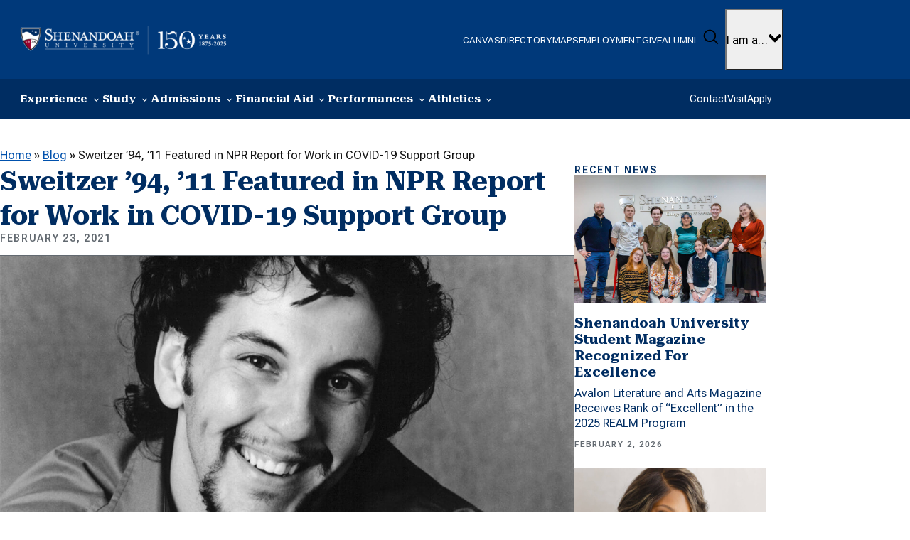

--- FILE ---
content_type: text/html; charset=UTF-8
request_url: https://www.su.edu/blog/2021/02/23/sweitzer-94-11-featured-in-npr-report-for-work-in-covid-19-support-group/
body_size: 58931
content:
<!DOCTYPE html>
<html lang="en-US">
<head>
	<meta charset="UTF-8" /><script type="text/javascript">(window.NREUM||(NREUM={})).init={privacy:{cookies_enabled:true},ajax:{deny_list:["bam.nr-data.net"]},feature_flags:["soft_nav"],distributed_tracing:{enabled:true}};(window.NREUM||(NREUM={})).loader_config={agentID:"718408273",accountID:"6840616",trustKey:"66686",xpid:"Ug4DUVBSDhAHVFZRBwEBUlc=",licenseKey:"NRJS-7d891ba19f4d17d70cf",applicationID:"707300643",browserID:"718408273"};;/*! For license information please see nr-loader-spa-1.308.0.min.js.LICENSE.txt */
(()=>{var e,t,r={384:(e,t,r)=>{"use strict";r.d(t,{NT:()=>a,US:()=>u,Zm:()=>o,bQ:()=>d,dV:()=>c,pV:()=>l});var n=r(6154),i=r(1863),s=r(1910);const a={beacon:"bam.nr-data.net",errorBeacon:"bam.nr-data.net"};function o(){return n.gm.NREUM||(n.gm.NREUM={}),void 0===n.gm.newrelic&&(n.gm.newrelic=n.gm.NREUM),n.gm.NREUM}function c(){let e=o();return e.o||(e.o={ST:n.gm.setTimeout,SI:n.gm.setImmediate||n.gm.setInterval,CT:n.gm.clearTimeout,XHR:n.gm.XMLHttpRequest,REQ:n.gm.Request,EV:n.gm.Event,PR:n.gm.Promise,MO:n.gm.MutationObserver,FETCH:n.gm.fetch,WS:n.gm.WebSocket},(0,s.i)(...Object.values(e.o))),e}function d(e,t){let r=o();r.initializedAgents??={},t.initializedAt={ms:(0,i.t)(),date:new Date},r.initializedAgents[e]=t}function u(e,t){o()[e]=t}function l(){return function(){let e=o();const t=e.info||{};e.info={beacon:a.beacon,errorBeacon:a.errorBeacon,...t}}(),function(){let e=o();const t=e.init||{};e.init={...t}}(),c(),function(){let e=o();const t=e.loader_config||{};e.loader_config={...t}}(),o()}},782:(e,t,r)=>{"use strict";r.d(t,{T:()=>n});const n=r(860).K7.pageViewTiming},860:(e,t,r)=>{"use strict";r.d(t,{$J:()=>u,K7:()=>c,P3:()=>d,XX:()=>i,Yy:()=>o,df:()=>s,qY:()=>n,v4:()=>a});const n="events",i="jserrors",s="browser/blobs",a="rum",o="browser/logs",c={ajax:"ajax",genericEvents:"generic_events",jserrors:i,logging:"logging",metrics:"metrics",pageAction:"page_action",pageViewEvent:"page_view_event",pageViewTiming:"page_view_timing",sessionReplay:"session_replay",sessionTrace:"session_trace",softNav:"soft_navigations",spa:"spa"},d={[c.pageViewEvent]:1,[c.pageViewTiming]:2,[c.metrics]:3,[c.jserrors]:4,[c.spa]:5,[c.ajax]:6,[c.sessionTrace]:7,[c.softNav]:8,[c.sessionReplay]:9,[c.logging]:10,[c.genericEvents]:11},u={[c.pageViewEvent]:a,[c.pageViewTiming]:n,[c.ajax]:n,[c.spa]:n,[c.softNav]:n,[c.metrics]:i,[c.jserrors]:i,[c.sessionTrace]:s,[c.sessionReplay]:s,[c.logging]:o,[c.genericEvents]:"ins"}},944:(e,t,r)=>{"use strict";r.d(t,{R:()=>i});var n=r(3241);function i(e,t){"function"==typeof console.debug&&(console.debug("New Relic Warning: https://github.com/newrelic/newrelic-browser-agent/blob/main/docs/warning-codes.md#".concat(e),t),(0,n.W)({agentIdentifier:null,drained:null,type:"data",name:"warn",feature:"warn",data:{code:e,secondary:t}}))}},993:(e,t,r)=>{"use strict";r.d(t,{A$:()=>s,ET:()=>a,TZ:()=>o,p_:()=>i});var n=r(860);const i={ERROR:"ERROR",WARN:"WARN",INFO:"INFO",DEBUG:"DEBUG",TRACE:"TRACE"},s={OFF:0,ERROR:1,WARN:2,INFO:3,DEBUG:4,TRACE:5},a="log",o=n.K7.logging},1541:(e,t,r)=>{"use strict";r.d(t,{U:()=>i,f:()=>n});const n={MFE:"MFE",BA:"BA"};function i(e,t){if(2!==t?.harvestEndpointVersion)return{};const r=t.agentRef.runtime.appMetadata.agents[0].entityGuid;return e?{"source.id":e.id,"source.name":e.name,"source.type":e.type,"parent.id":e.parent?.id||r,"parent.type":e.parent?.type||n.BA}:{"entity.guid":r,appId:t.agentRef.info.applicationID}}},1687:(e,t,r)=>{"use strict";r.d(t,{Ak:()=>d,Ze:()=>h,x3:()=>u});var n=r(3241),i=r(7836),s=r(3606),a=r(860),o=r(2646);const c={};function d(e,t){const r={staged:!1,priority:a.P3[t]||0};l(e),c[e].get(t)||c[e].set(t,r)}function u(e,t){e&&c[e]&&(c[e].get(t)&&c[e].delete(t),p(e,t,!1),c[e].size&&f(e))}function l(e){if(!e)throw new Error("agentIdentifier required");c[e]||(c[e]=new Map)}function h(e="",t="feature",r=!1){if(l(e),!e||!c[e].get(t)||r)return p(e,t);c[e].get(t).staged=!0,f(e)}function f(e){const t=Array.from(c[e]);t.every(([e,t])=>t.staged)&&(t.sort((e,t)=>e[1].priority-t[1].priority),t.forEach(([t])=>{c[e].delete(t),p(e,t)}))}function p(e,t,r=!0){const a=e?i.ee.get(e):i.ee,c=s.i.handlers;if(!a.aborted&&a.backlog&&c){if((0,n.W)({agentIdentifier:e,type:"lifecycle",name:"drain",feature:t}),r){const e=a.backlog[t],r=c[t];if(r){for(let t=0;e&&t<e.length;++t)g(e[t],r);Object.entries(r).forEach(([e,t])=>{Object.values(t||{}).forEach(t=>{t[0]?.on&&t[0]?.context()instanceof o.y&&t[0].on(e,t[1])})})}}a.isolatedBacklog||delete c[t],a.backlog[t]=null,a.emit("drain-"+t,[])}}function g(e,t){var r=e[1];Object.values(t[r]||{}).forEach(t=>{var r=e[0];if(t[0]===r){var n=t[1],i=e[3],s=e[2];n.apply(i,s)}})}},1738:(e,t,r)=>{"use strict";r.d(t,{U:()=>f,Y:()=>h});var n=r(3241),i=r(9908),s=r(1863),a=r(944),o=r(5701),c=r(3969),d=r(8362),u=r(860),l=r(4261);function h(e,t,r,s){const h=s||r;!h||h[e]&&h[e]!==d.d.prototype[e]||(h[e]=function(){(0,i.p)(c.xV,["API/"+e+"/called"],void 0,u.K7.metrics,r.ee),(0,n.W)({agentIdentifier:r.agentIdentifier,drained:!!o.B?.[r.agentIdentifier],type:"data",name:"api",feature:l.Pl+e,data:{}});try{return t.apply(this,arguments)}catch(e){(0,a.R)(23,e)}})}function f(e,t,r,n,a){const o=e.info;null===r?delete o.jsAttributes[t]:o.jsAttributes[t]=r,(a||null===r)&&(0,i.p)(l.Pl+n,[(0,s.t)(),t,r],void 0,"session",e.ee)}},1741:(e,t,r)=>{"use strict";r.d(t,{W:()=>s});var n=r(944),i=r(4261);class s{#e(e,...t){if(this[e]!==s.prototype[e])return this[e](...t);(0,n.R)(35,e)}addPageAction(e,t){return this.#e(i.hG,e,t)}register(e){return this.#e(i.eY,e)}recordCustomEvent(e,t){return this.#e(i.fF,e,t)}setPageViewName(e,t){return this.#e(i.Fw,e,t)}setCustomAttribute(e,t,r){return this.#e(i.cD,e,t,r)}noticeError(e,t){return this.#e(i.o5,e,t)}setUserId(e,t=!1){return this.#e(i.Dl,e,t)}setApplicationVersion(e){return this.#e(i.nb,e)}setErrorHandler(e){return this.#e(i.bt,e)}addRelease(e,t){return this.#e(i.k6,e,t)}log(e,t){return this.#e(i.$9,e,t)}start(){return this.#e(i.d3)}finished(e){return this.#e(i.BL,e)}recordReplay(){return this.#e(i.CH)}pauseReplay(){return this.#e(i.Tb)}addToTrace(e){return this.#e(i.U2,e)}setCurrentRouteName(e){return this.#e(i.PA,e)}interaction(e){return this.#e(i.dT,e)}wrapLogger(e,t,r){return this.#e(i.Wb,e,t,r)}measure(e,t){return this.#e(i.V1,e,t)}consent(e){return this.#e(i.Pv,e)}}},1863:(e,t,r)=>{"use strict";function n(){return Math.floor(performance.now())}r.d(t,{t:()=>n})},1910:(e,t,r)=>{"use strict";r.d(t,{i:()=>s});var n=r(944);const i=new Map;function s(...e){return e.every(e=>{if(i.has(e))return i.get(e);const t="function"==typeof e?e.toString():"",r=t.includes("[native code]"),s=t.includes("nrWrapper");return r||s||(0,n.R)(64,e?.name||t),i.set(e,r),r})}},2555:(e,t,r)=>{"use strict";r.d(t,{D:()=>o,f:()=>a});var n=r(384),i=r(8122);const s={beacon:n.NT.beacon,errorBeacon:n.NT.errorBeacon,licenseKey:void 0,applicationID:void 0,sa:void 0,queueTime:void 0,applicationTime:void 0,ttGuid:void 0,user:void 0,account:void 0,product:void 0,extra:void 0,jsAttributes:{},userAttributes:void 0,atts:void 0,transactionName:void 0,tNamePlain:void 0};function a(e){try{return!!e.licenseKey&&!!e.errorBeacon&&!!e.applicationID}catch(e){return!1}}const o=e=>(0,i.a)(e,s)},2614:(e,t,r)=>{"use strict";r.d(t,{BB:()=>a,H3:()=>n,g:()=>d,iL:()=>c,tS:()=>o,uh:()=>i,wk:()=>s});const n="NRBA",i="SESSION",s=144e5,a=18e5,o={STARTED:"session-started",PAUSE:"session-pause",RESET:"session-reset",RESUME:"session-resume",UPDATE:"session-update"},c={SAME_TAB:"same-tab",CROSS_TAB:"cross-tab"},d={OFF:0,FULL:1,ERROR:2}},2646:(e,t,r)=>{"use strict";r.d(t,{y:()=>n});class n{constructor(e){this.contextId=e}}},2843:(e,t,r)=>{"use strict";r.d(t,{G:()=>s,u:()=>i});var n=r(3878);function i(e,t=!1,r,i){(0,n.DD)("visibilitychange",function(){if(t)return void("hidden"===document.visibilityState&&e());e(document.visibilityState)},r,i)}function s(e,t,r){(0,n.sp)("pagehide",e,t,r)}},3241:(e,t,r)=>{"use strict";r.d(t,{W:()=>s});var n=r(6154);const i="newrelic";function s(e={}){try{n.gm.dispatchEvent(new CustomEvent(i,{detail:e}))}catch(e){}}},3304:(e,t,r)=>{"use strict";r.d(t,{A:()=>s});var n=r(7836);const i=()=>{const e=new WeakSet;return(t,r)=>{if("object"==typeof r&&null!==r){if(e.has(r))return;e.add(r)}return r}};function s(e){try{return JSON.stringify(e,i())??""}catch(e){try{n.ee.emit("internal-error",[e])}catch(e){}return""}}},3333:(e,t,r)=>{"use strict";r.d(t,{$v:()=>u,TZ:()=>n,Xh:()=>c,Zp:()=>i,kd:()=>d,mq:()=>o,nf:()=>a,qN:()=>s});const n=r(860).K7.genericEvents,i=["auxclick","click","copy","keydown","paste","scrollend"],s=["focus","blur"],a=4,o=1e3,c=2e3,d=["PageAction","UserAction","BrowserPerformance"],u={RESOURCES:"experimental.resources",REGISTER:"register"}},3434:(e,t,r)=>{"use strict";r.d(t,{Jt:()=>s,YM:()=>d});var n=r(7836),i=r(5607);const s="nr@original:".concat(i.W),a=50;var o=Object.prototype.hasOwnProperty,c=!1;function d(e,t){return e||(e=n.ee),r.inPlace=function(e,t,n,i,s){n||(n="");const a="-"===n.charAt(0);for(let o=0;o<t.length;o++){const c=t[o],d=e[c];l(d)||(e[c]=r(d,a?c+n:n,i,c,s))}},r.flag=s,r;function r(t,r,n,c,d){return l(t)?t:(r||(r=""),nrWrapper[s]=t,function(e,t,r){if(Object.defineProperty&&Object.keys)try{return Object.keys(e).forEach(function(r){Object.defineProperty(t,r,{get:function(){return e[r]},set:function(t){return e[r]=t,t}})}),t}catch(e){u([e],r)}for(var n in e)o.call(e,n)&&(t[n]=e[n])}(t,nrWrapper,e),nrWrapper);function nrWrapper(){var s,o,l,h;let f;try{o=this,s=[...arguments],l="function"==typeof n?n(s,o):n||{}}catch(t){u([t,"",[s,o,c],l],e)}i(r+"start",[s,o,c],l,d);const p=performance.now();let g;try{return h=t.apply(o,s),g=performance.now(),h}catch(e){throw g=performance.now(),i(r+"err",[s,o,e],l,d),f=e,f}finally{const e=g-p,t={start:p,end:g,duration:e,isLongTask:e>=a,methodName:c,thrownError:f};t.isLongTask&&i("long-task",[t,o],l,d),i(r+"end",[s,o,h],l,d)}}}function i(r,n,i,s){if(!c||t){var a=c;c=!0;try{e.emit(r,n,i,t,s)}catch(t){u([t,r,n,i],e)}c=a}}}function u(e,t){t||(t=n.ee);try{t.emit("internal-error",e)}catch(e){}}function l(e){return!(e&&"function"==typeof e&&e.apply&&!e[s])}},3606:(e,t,r)=>{"use strict";r.d(t,{i:()=>s});var n=r(9908);s.on=a;var i=s.handlers={};function s(e,t,r,s){a(s||n.d,i,e,t,r)}function a(e,t,r,i,s){s||(s="feature"),e||(e=n.d);var a=t[s]=t[s]||{};(a[r]=a[r]||[]).push([e,i])}},3738:(e,t,r)=>{"use strict";r.d(t,{He:()=>i,Kp:()=>o,Lc:()=>d,Rz:()=>u,TZ:()=>n,bD:()=>s,d3:()=>a,jx:()=>l,sl:()=>h,uP:()=>c});const n=r(860).K7.sessionTrace,i="bstResource",s="resource",a="-start",o="-end",c="fn"+a,d="fn"+o,u="pushState",l=1e3,h=3e4},3785:(e,t,r)=>{"use strict";r.d(t,{R:()=>c,b:()=>d});var n=r(9908),i=r(1863),s=r(860),a=r(3969),o=r(993);function c(e,t,r={},c=o.p_.INFO,d=!0,u,l=(0,i.t)()){(0,n.p)(a.xV,["API/logging/".concat(c.toLowerCase(),"/called")],void 0,s.K7.metrics,e),(0,n.p)(o.ET,[l,t,r,c,d,u],void 0,s.K7.logging,e)}function d(e){return"string"==typeof e&&Object.values(o.p_).some(t=>t===e.toUpperCase().trim())}},3878:(e,t,r)=>{"use strict";function n(e,t){return{capture:e,passive:!1,signal:t}}function i(e,t,r=!1,i){window.addEventListener(e,t,n(r,i))}function s(e,t,r=!1,i){document.addEventListener(e,t,n(r,i))}r.d(t,{DD:()=>s,jT:()=>n,sp:()=>i})},3962:(e,t,r)=>{"use strict";r.d(t,{AM:()=>a,O2:()=>l,OV:()=>s,Qu:()=>h,TZ:()=>c,ih:()=>f,pP:()=>o,t1:()=>u,tC:()=>i,wD:()=>d});var n=r(860);const i=["click","keydown","submit"],s="popstate",a="api",o="initialPageLoad",c=n.K7.softNav,d=5e3,u=500,l={INITIAL_PAGE_LOAD:"",ROUTE_CHANGE:1,UNSPECIFIED:2},h={INTERACTION:1,AJAX:2,CUSTOM_END:3,CUSTOM_TRACER:4},f={IP:"in progress",PF:"pending finish",FIN:"finished",CAN:"cancelled"}},3969:(e,t,r)=>{"use strict";r.d(t,{TZ:()=>n,XG:()=>o,rs:()=>i,xV:()=>a,z_:()=>s});const n=r(860).K7.metrics,i="sm",s="cm",a="storeSupportabilityMetrics",o="storeEventMetrics"},4234:(e,t,r)=>{"use strict";r.d(t,{W:()=>s});var n=r(7836),i=r(1687);class s{constructor(e,t){this.agentIdentifier=e,this.ee=n.ee.get(e),this.featureName=t,this.blocked=!1}deregisterDrain(){(0,i.x3)(this.agentIdentifier,this.featureName)}}},4261:(e,t,r)=>{"use strict";r.d(t,{$9:()=>u,BL:()=>c,CH:()=>p,Dl:()=>R,Fw:()=>w,PA:()=>v,Pl:()=>n,Pv:()=>A,Tb:()=>h,U2:()=>a,V1:()=>E,Wb:()=>T,bt:()=>y,cD:()=>b,d3:()=>x,dT:()=>d,eY:()=>g,fF:()=>f,hG:()=>s,hw:()=>i,k6:()=>o,nb:()=>m,o5:()=>l});const n="api-",i=n+"ixn-",s="addPageAction",a="addToTrace",o="addRelease",c="finished",d="interaction",u="log",l="noticeError",h="pauseReplay",f="recordCustomEvent",p="recordReplay",g="register",m="setApplicationVersion",v="setCurrentRouteName",b="setCustomAttribute",y="setErrorHandler",w="setPageViewName",R="setUserId",x="start",T="wrapLogger",E="measure",A="consent"},5205:(e,t,r)=>{"use strict";r.d(t,{j:()=>S});var n=r(384),i=r(1741);var s=r(2555),a=r(3333);const o=e=>{if(!e||"string"!=typeof e)return!1;try{document.createDocumentFragment().querySelector(e)}catch{return!1}return!0};var c=r(2614),d=r(944),u=r(8122);const l="[data-nr-mask]",h=e=>(0,u.a)(e,(()=>{const e={feature_flags:[],experimental:{allow_registered_children:!1,resources:!1},mask_selector:"*",block_selector:"[data-nr-block]",mask_input_options:{color:!1,date:!1,"datetime-local":!1,email:!1,month:!1,number:!1,range:!1,search:!1,tel:!1,text:!1,time:!1,url:!1,week:!1,textarea:!1,select:!1,password:!0}};return{ajax:{deny_list:void 0,block_internal:!0,enabled:!0,autoStart:!0},api:{get allow_registered_children(){return e.feature_flags.includes(a.$v.REGISTER)||e.experimental.allow_registered_children},set allow_registered_children(t){e.experimental.allow_registered_children=t},duplicate_registered_data:!1},browser_consent_mode:{enabled:!1},distributed_tracing:{enabled:void 0,exclude_newrelic_header:void 0,cors_use_newrelic_header:void 0,cors_use_tracecontext_headers:void 0,allowed_origins:void 0},get feature_flags(){return e.feature_flags},set feature_flags(t){e.feature_flags=t},generic_events:{enabled:!0,autoStart:!0},harvest:{interval:30},jserrors:{enabled:!0,autoStart:!0},logging:{enabled:!0,autoStart:!0},metrics:{enabled:!0,autoStart:!0},obfuscate:void 0,page_action:{enabled:!0},page_view_event:{enabled:!0,autoStart:!0},page_view_timing:{enabled:!0,autoStart:!0},performance:{capture_marks:!1,capture_measures:!1,capture_detail:!0,resources:{get enabled(){return e.feature_flags.includes(a.$v.RESOURCES)||e.experimental.resources},set enabled(t){e.experimental.resources=t},asset_types:[],first_party_domains:[],ignore_newrelic:!0}},privacy:{cookies_enabled:!0},proxy:{assets:void 0,beacon:void 0},session:{expiresMs:c.wk,inactiveMs:c.BB},session_replay:{autoStart:!0,enabled:!1,preload:!1,sampling_rate:10,error_sampling_rate:100,collect_fonts:!1,inline_images:!1,fix_stylesheets:!0,mask_all_inputs:!0,get mask_text_selector(){return e.mask_selector},set mask_text_selector(t){o(t)?e.mask_selector="".concat(t,",").concat(l):""===t||null===t?e.mask_selector=l:(0,d.R)(5,t)},get block_class(){return"nr-block"},get ignore_class(){return"nr-ignore"},get mask_text_class(){return"nr-mask"},get block_selector(){return e.block_selector},set block_selector(t){o(t)?e.block_selector+=",".concat(t):""!==t&&(0,d.R)(6,t)},get mask_input_options(){return e.mask_input_options},set mask_input_options(t){t&&"object"==typeof t?e.mask_input_options={...t,password:!0}:(0,d.R)(7,t)}},session_trace:{enabled:!0,autoStart:!0},soft_navigations:{enabled:!0,autoStart:!0},spa:{enabled:!0,autoStart:!0},ssl:void 0,user_actions:{enabled:!0,elementAttributes:["id","className","tagName","type"]}}})());var f=r(6154),p=r(9324);let g=0;const m={buildEnv:p.F3,distMethod:p.Xs,version:p.xv,originTime:f.WN},v={consented:!1},b={appMetadata:{},get consented(){return this.session?.state?.consent||v.consented},set consented(e){v.consented=e},customTransaction:void 0,denyList:void 0,disabled:!1,harvester:void 0,isolatedBacklog:!1,isRecording:!1,loaderType:void 0,maxBytes:3e4,obfuscator:void 0,onerror:void 0,ptid:void 0,releaseIds:{},session:void 0,timeKeeper:void 0,registeredEntities:[],jsAttributesMetadata:{bytes:0},get harvestCount(){return++g}},y=e=>{const t=(0,u.a)(e,b),r=Object.keys(m).reduce((e,t)=>(e[t]={value:m[t],writable:!1,configurable:!0,enumerable:!0},e),{});return Object.defineProperties(t,r)};var w=r(5701);const R=e=>{const t=e.startsWith("http");e+="/",r.p=t?e:"https://"+e};var x=r(7836),T=r(3241);const E={accountID:void 0,trustKey:void 0,agentID:void 0,licenseKey:void 0,applicationID:void 0,xpid:void 0},A=e=>(0,u.a)(e,E),_=new Set;function S(e,t={},r,a){let{init:o,info:c,loader_config:d,runtime:u={},exposed:l=!0}=t;if(!c){const e=(0,n.pV)();o=e.init,c=e.info,d=e.loader_config}e.init=h(o||{}),e.loader_config=A(d||{}),c.jsAttributes??={},f.bv&&(c.jsAttributes.isWorker=!0),e.info=(0,s.D)(c);const p=e.init,g=[c.beacon,c.errorBeacon];_.has(e.agentIdentifier)||(p.proxy.assets&&(R(p.proxy.assets),g.push(p.proxy.assets)),p.proxy.beacon&&g.push(p.proxy.beacon),e.beacons=[...g],function(e){const t=(0,n.pV)();Object.getOwnPropertyNames(i.W.prototype).forEach(r=>{const n=i.W.prototype[r];if("function"!=typeof n||"constructor"===n)return;let s=t[r];e[r]&&!1!==e.exposed&&"micro-agent"!==e.runtime?.loaderType&&(t[r]=(...t)=>{const n=e[r](...t);return s?s(...t):n})})}(e),(0,n.US)("activatedFeatures",w.B)),u.denyList=[...p.ajax.deny_list||[],...p.ajax.block_internal?g:[]],u.ptid=e.agentIdentifier,u.loaderType=r,e.runtime=y(u),_.has(e.agentIdentifier)||(e.ee=x.ee.get(e.agentIdentifier),e.exposed=l,(0,T.W)({agentIdentifier:e.agentIdentifier,drained:!!w.B?.[e.agentIdentifier],type:"lifecycle",name:"initialize",feature:void 0,data:e.config})),_.add(e.agentIdentifier)}},5270:(e,t,r)=>{"use strict";r.d(t,{Aw:()=>a,SR:()=>s,rF:()=>o});var n=r(384),i=r(7767);function s(e){return!!(0,n.dV)().o.MO&&(0,i.V)(e)&&!0===e?.session_trace.enabled}function a(e){return!0===e?.session_replay.preload&&s(e)}function o(e,t){try{if("string"==typeof t?.type){if("password"===t.type.toLowerCase())return"*".repeat(e?.length||0);if(void 0!==t?.dataset?.nrUnmask||t?.classList?.contains("nr-unmask"))return e}}catch(e){}return"string"==typeof e?e.replace(/[\S]/g,"*"):"*".repeat(e?.length||0)}},5289:(e,t,r)=>{"use strict";r.d(t,{GG:()=>a,Qr:()=>c,sB:()=>o});var n=r(3878),i=r(6389);function s(){return"undefined"==typeof document||"complete"===document.readyState}function a(e,t){if(s())return e();const r=(0,i.J)(e),a=setInterval(()=>{s()&&(clearInterval(a),r())},500);(0,n.sp)("load",r,t)}function o(e){if(s())return e();(0,n.DD)("DOMContentLoaded",e)}function c(e){if(s())return e();(0,n.sp)("popstate",e)}},5607:(e,t,r)=>{"use strict";r.d(t,{W:()=>n});const n=(0,r(9566).bz)()},5701:(e,t,r)=>{"use strict";r.d(t,{B:()=>s,t:()=>a});var n=r(3241);const i=new Set,s={};function a(e,t){const r=t.agentIdentifier;s[r]??={},e&&"object"==typeof e&&(i.has(r)||(t.ee.emit("rumresp",[e]),s[r]=e,i.add(r),(0,n.W)({agentIdentifier:r,loaded:!0,drained:!0,type:"lifecycle",name:"load",feature:void 0,data:e})))}},6154:(e,t,r)=>{"use strict";r.d(t,{OF:()=>d,RI:()=>i,WN:()=>h,bv:()=>s,eN:()=>f,gm:()=>a,lR:()=>l,m:()=>c,mw:()=>o,sb:()=>u});var n=r(1863);const i="undefined"!=typeof window&&!!window.document,s="undefined"!=typeof WorkerGlobalScope&&("undefined"!=typeof self&&self instanceof WorkerGlobalScope&&self.navigator instanceof WorkerNavigator||"undefined"!=typeof globalThis&&globalThis instanceof WorkerGlobalScope&&globalThis.navigator instanceof WorkerNavigator),a=i?window:"undefined"!=typeof WorkerGlobalScope&&("undefined"!=typeof self&&self instanceof WorkerGlobalScope&&self||"undefined"!=typeof globalThis&&globalThis instanceof WorkerGlobalScope&&globalThis),o=Boolean("hidden"===a?.document?.visibilityState),c=""+a?.location,d=/iPad|iPhone|iPod/.test(a.navigator?.userAgent),u=d&&"undefined"==typeof SharedWorker,l=(()=>{const e=a.navigator?.userAgent?.match(/Firefox[/\s](\d+\.\d+)/);return Array.isArray(e)&&e.length>=2?+e[1]:0})(),h=Date.now()-(0,n.t)(),f=()=>"undefined"!=typeof PerformanceNavigationTiming&&a?.performance?.getEntriesByType("navigation")?.[0]?.responseStart},6344:(e,t,r)=>{"use strict";r.d(t,{BB:()=>u,Qb:()=>l,TZ:()=>i,Ug:()=>a,Vh:()=>s,_s:()=>o,bc:()=>d,yP:()=>c});var n=r(2614);const i=r(860).K7.sessionReplay,s="errorDuringReplay",a=.12,o={DomContentLoaded:0,Load:1,FullSnapshot:2,IncrementalSnapshot:3,Meta:4,Custom:5},c={[n.g.ERROR]:15e3,[n.g.FULL]:3e5,[n.g.OFF]:0},d={RESET:{message:"Session was reset",sm:"Reset"},IMPORT:{message:"Recorder failed to import",sm:"Import"},TOO_MANY:{message:"429: Too Many Requests",sm:"Too-Many"},TOO_BIG:{message:"Payload was too large",sm:"Too-Big"},CROSS_TAB:{message:"Session Entity was set to OFF on another tab",sm:"Cross-Tab"},ENTITLEMENTS:{message:"Session Replay is not allowed and will not be started",sm:"Entitlement"}},u=5e3,l={API:"api",RESUME:"resume",SWITCH_TO_FULL:"switchToFull",INITIALIZE:"initialize",PRELOAD:"preload"}},6389:(e,t,r)=>{"use strict";function n(e,t=500,r={}){const n=r?.leading||!1;let i;return(...r)=>{n&&void 0===i&&(e.apply(this,r),i=setTimeout(()=>{i=clearTimeout(i)},t)),n||(clearTimeout(i),i=setTimeout(()=>{e.apply(this,r)},t))}}function i(e){let t=!1;return(...r)=>{t||(t=!0,e.apply(this,r))}}r.d(t,{J:()=>i,s:()=>n})},6630:(e,t,r)=>{"use strict";r.d(t,{T:()=>n});const n=r(860).K7.pageViewEvent},6774:(e,t,r)=>{"use strict";r.d(t,{T:()=>n});const n=r(860).K7.jserrors},7295:(e,t,r)=>{"use strict";r.d(t,{Xv:()=>a,gX:()=>i,iW:()=>s});var n=[];function i(e){if(!e||s(e))return!1;if(0===n.length)return!0;if("*"===n[0].hostname)return!1;for(var t=0;t<n.length;t++){var r=n[t];if(r.hostname.test(e.hostname)&&r.pathname.test(e.pathname))return!1}return!0}function s(e){return void 0===e.hostname}function a(e){if(n=[],e&&e.length)for(var t=0;t<e.length;t++){let r=e[t];if(!r)continue;if("*"===r)return void(n=[{hostname:"*"}]);0===r.indexOf("http://")?r=r.substring(7):0===r.indexOf("https://")&&(r=r.substring(8));const i=r.indexOf("/");let s,a;i>0?(s=r.substring(0,i),a=r.substring(i)):(s=r,a="*");let[c]=s.split(":");n.push({hostname:o(c),pathname:o(a,!0)})}}function o(e,t=!1){const r=e.replace(/[.+?^${}()|[\]\\]/g,e=>"\\"+e).replace(/\*/g,".*?");return new RegExp((t?"^":"")+r+"$")}},7485:(e,t,r)=>{"use strict";r.d(t,{D:()=>i});var n=r(6154);function i(e){if(0===(e||"").indexOf("data:"))return{protocol:"data"};try{const t=new URL(e,location.href),r={port:t.port,hostname:t.hostname,pathname:t.pathname,search:t.search,protocol:t.protocol.slice(0,t.protocol.indexOf(":")),sameOrigin:t.protocol===n.gm?.location?.protocol&&t.host===n.gm?.location?.host};return r.port&&""!==r.port||("http:"===t.protocol&&(r.port="80"),"https:"===t.protocol&&(r.port="443")),r.pathname&&""!==r.pathname?r.pathname.startsWith("/")||(r.pathname="/".concat(r.pathname)):r.pathname="/",r}catch(e){return{}}}},7699:(e,t,r)=>{"use strict";r.d(t,{It:()=>s,KC:()=>o,No:()=>i,qh:()=>a});var n=r(860);const i=16e3,s=1e6,a="SESSION_ERROR",o={[n.K7.logging]:!0,[n.K7.genericEvents]:!1,[n.K7.jserrors]:!1,[n.K7.ajax]:!1}},7767:(e,t,r)=>{"use strict";r.d(t,{V:()=>i});var n=r(6154);const i=e=>n.RI&&!0===e?.privacy.cookies_enabled},7836:(e,t,r)=>{"use strict";r.d(t,{P:()=>o,ee:()=>c});var n=r(384),i=r(8990),s=r(2646),a=r(5607);const o="nr@context:".concat(a.W),c=function e(t,r){var n={},a={},u={},l=!1;try{l=16===r.length&&d.initializedAgents?.[r]?.runtime.isolatedBacklog}catch(e){}var h={on:p,addEventListener:p,removeEventListener:function(e,t){var r=n[e];if(!r)return;for(var i=0;i<r.length;i++)r[i]===t&&r.splice(i,1)},emit:function(e,r,n,i,s){!1!==s&&(s=!0);if(c.aborted&&!i)return;t&&s&&t.emit(e,r,n);var o=f(n);g(e).forEach(e=>{e.apply(o,r)});var d=v()[a[e]];d&&d.push([h,e,r,o]);return o},get:m,listeners:g,context:f,buffer:function(e,t){const r=v();if(t=t||"feature",h.aborted)return;Object.entries(e||{}).forEach(([e,n])=>{a[n]=t,t in r||(r[t]=[])})},abort:function(){h._aborted=!0,Object.keys(h.backlog).forEach(e=>{delete h.backlog[e]})},isBuffering:function(e){return!!v()[a[e]]},debugId:r,backlog:l?{}:t&&"object"==typeof t.backlog?t.backlog:{},isolatedBacklog:l};return Object.defineProperty(h,"aborted",{get:()=>{let e=h._aborted||!1;return e||(t&&(e=t.aborted),e)}}),h;function f(e){return e&&e instanceof s.y?e:e?(0,i.I)(e,o,()=>new s.y(o)):new s.y(o)}function p(e,t){n[e]=g(e).concat(t)}function g(e){return n[e]||[]}function m(t){return u[t]=u[t]||e(h,t)}function v(){return h.backlog}}(void 0,"globalEE"),d=(0,n.Zm)();d.ee||(d.ee=c)},8122:(e,t,r)=>{"use strict";r.d(t,{a:()=>i});var n=r(944);function i(e,t){try{if(!e||"object"!=typeof e)return(0,n.R)(3);if(!t||"object"!=typeof t)return(0,n.R)(4);const r=Object.create(Object.getPrototypeOf(t),Object.getOwnPropertyDescriptors(t)),s=0===Object.keys(r).length?e:r;for(let a in s)if(void 0!==e[a])try{if(null===e[a]){r[a]=null;continue}Array.isArray(e[a])&&Array.isArray(t[a])?r[a]=Array.from(new Set([...e[a],...t[a]])):"object"==typeof e[a]&&"object"==typeof t[a]?r[a]=i(e[a],t[a]):r[a]=e[a]}catch(e){r[a]||(0,n.R)(1,e)}return r}catch(e){(0,n.R)(2,e)}}},8139:(e,t,r)=>{"use strict";r.d(t,{u:()=>h});var n=r(7836),i=r(3434),s=r(8990),a=r(6154);const o={},c=a.gm.XMLHttpRequest,d="addEventListener",u="removeEventListener",l="nr@wrapped:".concat(n.P);function h(e){var t=function(e){return(e||n.ee).get("events")}(e);if(o[t.debugId]++)return t;o[t.debugId]=1;var r=(0,i.YM)(t,!0);function h(e){r.inPlace(e,[d,u],"-",p)}function p(e,t){return e[1]}return"getPrototypeOf"in Object&&(a.RI&&f(document,h),c&&f(c.prototype,h),f(a.gm,h)),t.on(d+"-start",function(e,t){var n=e[1];if(null!==n&&("function"==typeof n||"object"==typeof n)&&"newrelic"!==e[0]){var i=(0,s.I)(n,l,function(){var e={object:function(){if("function"!=typeof n.handleEvent)return;return n.handleEvent.apply(n,arguments)},function:n}[typeof n];return e?r(e,"fn-",null,e.name||"anonymous"):n});this.wrapped=e[1]=i}}),t.on(u+"-start",function(e){e[1]=this.wrapped||e[1]}),t}function f(e,t,...r){let n=e;for(;"object"==typeof n&&!Object.prototype.hasOwnProperty.call(n,d);)n=Object.getPrototypeOf(n);n&&t(n,...r)}},8362:(e,t,r)=>{"use strict";r.d(t,{d:()=>s});var n=r(9566),i=r(1741);class s extends i.W{agentIdentifier=(0,n.LA)(16)}},8374:(e,t,r)=>{r.nc=(()=>{try{return document?.currentScript?.nonce}catch(e){}return""})()},8990:(e,t,r)=>{"use strict";r.d(t,{I:()=>i});var n=Object.prototype.hasOwnProperty;function i(e,t,r){if(n.call(e,t))return e[t];var i=r();if(Object.defineProperty&&Object.keys)try{return Object.defineProperty(e,t,{value:i,writable:!0,enumerable:!1}),i}catch(e){}return e[t]=i,i}},9119:(e,t,r)=>{"use strict";r.d(t,{L:()=>s});var n=/([^?#]*)[^#]*(#[^?]*|$).*/,i=/([^?#]*)().*/;function s(e,t){return e?e.replace(t?n:i,"$1$2"):e}},9300:(e,t,r)=>{"use strict";r.d(t,{T:()=>n});const n=r(860).K7.ajax},9324:(e,t,r)=>{"use strict";r.d(t,{AJ:()=>a,F3:()=>i,Xs:()=>s,Yq:()=>o,xv:()=>n});const n="1.308.0",i="PROD",s="CDN",a="@newrelic/rrweb",o="1.0.1"},9566:(e,t,r)=>{"use strict";r.d(t,{LA:()=>o,ZF:()=>c,bz:()=>a,el:()=>d});var n=r(6154);const i="xxxxxxxx-xxxx-4xxx-yxxx-xxxxxxxxxxxx";function s(e,t){return e?15&e[t]:16*Math.random()|0}function a(){const e=n.gm?.crypto||n.gm?.msCrypto;let t,r=0;return e&&e.getRandomValues&&(t=e.getRandomValues(new Uint8Array(30))),i.split("").map(e=>"x"===e?s(t,r++).toString(16):"y"===e?(3&s()|8).toString(16):e).join("")}function o(e){const t=n.gm?.crypto||n.gm?.msCrypto;let r,i=0;t&&t.getRandomValues&&(r=t.getRandomValues(new Uint8Array(e)));const a=[];for(var o=0;o<e;o++)a.push(s(r,i++).toString(16));return a.join("")}function c(){return o(16)}function d(){return o(32)}},9908:(e,t,r)=>{"use strict";r.d(t,{d:()=>n,p:()=>i});var n=r(7836).ee.get("handle");function i(e,t,r,i,s){s?(s.buffer([e],i),s.emit(e,t,r)):(n.buffer([e],i),n.emit(e,t,r))}}},n={};function i(e){var t=n[e];if(void 0!==t)return t.exports;var s=n[e]={exports:{}};return r[e](s,s.exports,i),s.exports}i.m=r,i.d=(e,t)=>{for(var r in t)i.o(t,r)&&!i.o(e,r)&&Object.defineProperty(e,r,{enumerable:!0,get:t[r]})},i.f={},i.e=e=>Promise.all(Object.keys(i.f).reduce((t,r)=>(i.f[r](e,t),t),[])),i.u=e=>({212:"nr-spa-compressor",249:"nr-spa-recorder",478:"nr-spa"}[e]+"-1.308.0.min.js"),i.o=(e,t)=>Object.prototype.hasOwnProperty.call(e,t),e={},t="NRBA-1.308.0.PROD:",i.l=(r,n,s,a)=>{if(e[r])e[r].push(n);else{var o,c;if(void 0!==s)for(var d=document.getElementsByTagName("script"),u=0;u<d.length;u++){var l=d[u];if(l.getAttribute("src")==r||l.getAttribute("data-webpack")==t+s){o=l;break}}if(!o){c=!0;var h={478:"sha512-RSfSVnmHk59T/uIPbdSE0LPeqcEdF4/+XhfJdBuccH5rYMOEZDhFdtnh6X6nJk7hGpzHd9Ujhsy7lZEz/ORYCQ==",249:"sha512-ehJXhmntm85NSqW4MkhfQqmeKFulra3klDyY0OPDUE+sQ3GokHlPh1pmAzuNy//3j4ac6lzIbmXLvGQBMYmrkg==",212:"sha512-B9h4CR46ndKRgMBcK+j67uSR2RCnJfGefU+A7FrgR/k42ovXy5x/MAVFiSvFxuVeEk/pNLgvYGMp1cBSK/G6Fg=="};(o=document.createElement("script")).charset="utf-8",i.nc&&o.setAttribute("nonce",i.nc),o.setAttribute("data-webpack",t+s),o.src=r,0!==o.src.indexOf(window.location.origin+"/")&&(o.crossOrigin="anonymous"),h[a]&&(o.integrity=h[a])}e[r]=[n];var f=(t,n)=>{o.onerror=o.onload=null,clearTimeout(p);var i=e[r];if(delete e[r],o.parentNode&&o.parentNode.removeChild(o),i&&i.forEach(e=>e(n)),t)return t(n)},p=setTimeout(f.bind(null,void 0,{type:"timeout",target:o}),12e4);o.onerror=f.bind(null,o.onerror),o.onload=f.bind(null,o.onload),c&&document.head.appendChild(o)}},i.r=e=>{"undefined"!=typeof Symbol&&Symbol.toStringTag&&Object.defineProperty(e,Symbol.toStringTag,{value:"Module"}),Object.defineProperty(e,"__esModule",{value:!0})},i.p="https://js-agent.newrelic.com/",(()=>{var e={38:0,788:0};i.f.j=(t,r)=>{var n=i.o(e,t)?e[t]:void 0;if(0!==n)if(n)r.push(n[2]);else{var s=new Promise((r,i)=>n=e[t]=[r,i]);r.push(n[2]=s);var a=i.p+i.u(t),o=new Error;i.l(a,r=>{if(i.o(e,t)&&(0!==(n=e[t])&&(e[t]=void 0),n)){var s=r&&("load"===r.type?"missing":r.type),a=r&&r.target&&r.target.src;o.message="Loading chunk "+t+" failed: ("+s+": "+a+")",o.name="ChunkLoadError",o.type=s,o.request=a,n[1](o)}},"chunk-"+t,t)}};var t=(t,r)=>{var n,s,[a,o,c]=r,d=0;if(a.some(t=>0!==e[t])){for(n in o)i.o(o,n)&&(i.m[n]=o[n]);if(c)c(i)}for(t&&t(r);d<a.length;d++)s=a[d],i.o(e,s)&&e[s]&&e[s][0](),e[s]=0},r=self["webpackChunk:NRBA-1.308.0.PROD"]=self["webpackChunk:NRBA-1.308.0.PROD"]||[];r.forEach(t.bind(null,0)),r.push=t.bind(null,r.push.bind(r))})(),(()=>{"use strict";i(8374);var e=i(8362),t=i(860);const r=Object.values(t.K7);var n=i(5205);var s=i(9908),a=i(1863),o=i(4261),c=i(1738);var d=i(1687),u=i(4234),l=i(5289),h=i(6154),f=i(944),p=i(5270),g=i(7767),m=i(6389),v=i(7699);class b extends u.W{constructor(e,t){super(e.agentIdentifier,t),this.agentRef=e,this.abortHandler=void 0,this.featAggregate=void 0,this.loadedSuccessfully=void 0,this.onAggregateImported=new Promise(e=>{this.loadedSuccessfully=e}),this.deferred=Promise.resolve(),!1===e.init[this.featureName].autoStart?this.deferred=new Promise((t,r)=>{this.ee.on("manual-start-all",(0,m.J)(()=>{(0,d.Ak)(e.agentIdentifier,this.featureName),t()}))}):(0,d.Ak)(e.agentIdentifier,t)}importAggregator(e,t,r={}){if(this.featAggregate)return;const n=async()=>{let n;await this.deferred;try{if((0,g.V)(e.init)){const{setupAgentSession:t}=await i.e(478).then(i.bind(i,8766));n=t(e)}}catch(e){(0,f.R)(20,e),this.ee.emit("internal-error",[e]),(0,s.p)(v.qh,[e],void 0,this.featureName,this.ee)}try{if(!this.#t(this.featureName,n,e.init))return(0,d.Ze)(this.agentIdentifier,this.featureName),void this.loadedSuccessfully(!1);const{Aggregate:i}=await t();this.featAggregate=new i(e,r),e.runtime.harvester.initializedAggregates.push(this.featAggregate),this.loadedSuccessfully(!0)}catch(e){(0,f.R)(34,e),this.abortHandler?.(),(0,d.Ze)(this.agentIdentifier,this.featureName,!0),this.loadedSuccessfully(!1),this.ee&&this.ee.abort()}};h.RI?(0,l.GG)(()=>n(),!0):n()}#t(e,r,n){if(this.blocked)return!1;switch(e){case t.K7.sessionReplay:return(0,p.SR)(n)&&!!r;case t.K7.sessionTrace:return!!r;default:return!0}}}var y=i(6630),w=i(2614),R=i(3241);class x extends b{static featureName=y.T;constructor(e){var t;super(e,y.T),this.setupInspectionEvents(e.agentIdentifier),t=e,(0,c.Y)(o.Fw,function(e,r){"string"==typeof e&&("/"!==e.charAt(0)&&(e="/"+e),t.runtime.customTransaction=(r||"http://custom.transaction")+e,(0,s.p)(o.Pl+o.Fw,[(0,a.t)()],void 0,void 0,t.ee))},t),this.importAggregator(e,()=>i.e(478).then(i.bind(i,2467)))}setupInspectionEvents(e){const t=(t,r)=>{t&&(0,R.W)({agentIdentifier:e,timeStamp:t.timeStamp,loaded:"complete"===t.target.readyState,type:"window",name:r,data:t.target.location+""})};(0,l.sB)(e=>{t(e,"DOMContentLoaded")}),(0,l.GG)(e=>{t(e,"load")}),(0,l.Qr)(e=>{t(e,"navigate")}),this.ee.on(w.tS.UPDATE,(t,r)=>{(0,R.W)({agentIdentifier:e,type:"lifecycle",name:"session",data:r})})}}var T=i(384);class E extends e.d{constructor(e){var t;(super(),h.gm)?(this.features={},(0,T.bQ)(this.agentIdentifier,this),this.desiredFeatures=new Set(e.features||[]),this.desiredFeatures.add(x),(0,n.j)(this,e,e.loaderType||"agent"),t=this,(0,c.Y)(o.cD,function(e,r,n=!1){if("string"==typeof e){if(["string","number","boolean"].includes(typeof r)||null===r)return(0,c.U)(t,e,r,o.cD,n);(0,f.R)(40,typeof r)}else(0,f.R)(39,typeof e)},t),function(e){(0,c.Y)(o.Dl,function(t,r=!1){if("string"!=typeof t&&null!==t)return void(0,f.R)(41,typeof t);const n=e.info.jsAttributes["enduser.id"];r&&null!=n&&n!==t?(0,s.p)(o.Pl+"setUserIdAndResetSession",[t],void 0,"session",e.ee):(0,c.U)(e,"enduser.id",t,o.Dl,!0)},e)}(this),function(e){(0,c.Y)(o.nb,function(t){if("string"==typeof t||null===t)return(0,c.U)(e,"application.version",t,o.nb,!1);(0,f.R)(42,typeof t)},e)}(this),function(e){(0,c.Y)(o.d3,function(){e.ee.emit("manual-start-all")},e)}(this),function(e){(0,c.Y)(o.Pv,function(t=!0){if("boolean"==typeof t){if((0,s.p)(o.Pl+o.Pv,[t],void 0,"session",e.ee),e.runtime.consented=t,t){const t=e.features.page_view_event;t.onAggregateImported.then(e=>{const r=t.featAggregate;e&&!r.sentRum&&r.sendRum()})}}else(0,f.R)(65,typeof t)},e)}(this),this.run()):(0,f.R)(21)}get config(){return{info:this.info,init:this.init,loader_config:this.loader_config,runtime:this.runtime}}get api(){return this}run(){try{const e=function(e){const t={};return r.forEach(r=>{t[r]=!!e[r]?.enabled}),t}(this.init),n=[...this.desiredFeatures];n.sort((e,r)=>t.P3[e.featureName]-t.P3[r.featureName]),n.forEach(r=>{if(!e[r.featureName]&&r.featureName!==t.K7.pageViewEvent)return;if(r.featureName===t.K7.spa)return void(0,f.R)(67);const n=function(e){switch(e){case t.K7.ajax:return[t.K7.jserrors];case t.K7.sessionTrace:return[t.K7.ajax,t.K7.pageViewEvent];case t.K7.sessionReplay:return[t.K7.sessionTrace];case t.K7.pageViewTiming:return[t.K7.pageViewEvent];default:return[]}}(r.featureName).filter(e=>!(e in this.features));n.length>0&&(0,f.R)(36,{targetFeature:r.featureName,missingDependencies:n}),this.features[r.featureName]=new r(this)})}catch(e){(0,f.R)(22,e);for(const e in this.features)this.features[e].abortHandler?.();const t=(0,T.Zm)();delete t.initializedAgents[this.agentIdentifier]?.features,delete this.sharedAggregator;return t.ee.get(this.agentIdentifier).abort(),!1}}}var A=i(2843),_=i(782);class S extends b{static featureName=_.T;constructor(e){super(e,_.T),h.RI&&((0,A.u)(()=>(0,s.p)("docHidden",[(0,a.t)()],void 0,_.T,this.ee),!0),(0,A.G)(()=>(0,s.p)("winPagehide",[(0,a.t)()],void 0,_.T,this.ee)),this.importAggregator(e,()=>i.e(478).then(i.bind(i,9917))))}}var O=i(3969);class I extends b{static featureName=O.TZ;constructor(e){super(e,O.TZ),h.RI&&document.addEventListener("securitypolicyviolation",e=>{(0,s.p)(O.xV,["Generic/CSPViolation/Detected"],void 0,this.featureName,this.ee)}),this.importAggregator(e,()=>i.e(478).then(i.bind(i,6555)))}}var N=i(6774),P=i(3878),k=i(3304);class D{constructor(e,t,r,n,i){this.name="UncaughtError",this.message="string"==typeof e?e:(0,k.A)(e),this.sourceURL=t,this.line=r,this.column=n,this.__newrelic=i}}function C(e){return M(e)?e:new D(void 0!==e?.message?e.message:e,e?.filename||e?.sourceURL,e?.lineno||e?.line,e?.colno||e?.col,e?.__newrelic,e?.cause)}function j(e){const t="Unhandled Promise Rejection: ";if(!e?.reason)return;if(M(e.reason)){try{e.reason.message.startsWith(t)||(e.reason.message=t+e.reason.message)}catch(e){}return C(e.reason)}const r=C(e.reason);return(r.message||"").startsWith(t)||(r.message=t+r.message),r}function L(e){if(e.error instanceof SyntaxError&&!/:\d+$/.test(e.error.stack?.trim())){const t=new D(e.message,e.filename,e.lineno,e.colno,e.error.__newrelic,e.cause);return t.name=SyntaxError.name,t}return M(e.error)?e.error:C(e)}function M(e){return e instanceof Error&&!!e.stack}function H(e,r,n,i,o=(0,a.t)()){"string"==typeof e&&(e=new Error(e)),(0,s.p)("err",[e,o,!1,r,n.runtime.isRecording,void 0,i],void 0,t.K7.jserrors,n.ee),(0,s.p)("uaErr",[],void 0,t.K7.genericEvents,n.ee)}var B=i(1541),K=i(993),W=i(3785);function U(e,{customAttributes:t={},level:r=K.p_.INFO}={},n,i,s=(0,a.t)()){(0,W.R)(n.ee,e,t,r,!1,i,s)}function F(e,r,n,i,c=(0,a.t)()){(0,s.p)(o.Pl+o.hG,[c,e,r,i],void 0,t.K7.genericEvents,n.ee)}function V(e,r,n,i,c=(0,a.t)()){const{start:d,end:u,customAttributes:l}=r||{},h={customAttributes:l||{}};if("object"!=typeof h.customAttributes||"string"!=typeof e||0===e.length)return void(0,f.R)(57);const p=(e,t)=>null==e?t:"number"==typeof e?e:e instanceof PerformanceMark?e.startTime:Number.NaN;if(h.start=p(d,0),h.end=p(u,c),Number.isNaN(h.start)||Number.isNaN(h.end))(0,f.R)(57);else{if(h.duration=h.end-h.start,!(h.duration<0))return(0,s.p)(o.Pl+o.V1,[h,e,i],void 0,t.K7.genericEvents,n.ee),h;(0,f.R)(58)}}function G(e,r={},n,i,c=(0,a.t)()){(0,s.p)(o.Pl+o.fF,[c,e,r,i],void 0,t.K7.genericEvents,n.ee)}function z(e){(0,c.Y)(o.eY,function(t){return Y(e,t)},e)}function Y(e,r,n){(0,f.R)(54,"newrelic.register"),r||={},r.type=B.f.MFE,r.licenseKey||=e.info.licenseKey,r.blocked=!1,r.parent=n||{},Array.isArray(r.tags)||(r.tags=[]);const i={};r.tags.forEach(e=>{"name"!==e&&"id"!==e&&(i["source.".concat(e)]=!0)}),r.isolated??=!0;let o=()=>{};const c=e.runtime.registeredEntities;if(!r.isolated){const e=c.find(({metadata:{target:{id:e}}})=>e===r.id&&!r.isolated);if(e)return e}const d=e=>{r.blocked=!0,o=e};function u(e){return"string"==typeof e&&!!e.trim()&&e.trim().length<501||"number"==typeof e}e.init.api.allow_registered_children||d((0,m.J)(()=>(0,f.R)(55))),u(r.id)&&u(r.name)||d((0,m.J)(()=>(0,f.R)(48,r)));const l={addPageAction:(t,n={})=>g(F,[t,{...i,...n},e],r),deregister:()=>{d((0,m.J)(()=>(0,f.R)(68)))},log:(t,n={})=>g(U,[t,{...n,customAttributes:{...i,...n.customAttributes||{}}},e],r),measure:(t,n={})=>g(V,[t,{...n,customAttributes:{...i,...n.customAttributes||{}}},e],r),noticeError:(t,n={})=>g(H,[t,{...i,...n},e],r),register:(t={})=>g(Y,[e,t],l.metadata.target),recordCustomEvent:(t,n={})=>g(G,[t,{...i,...n},e],r),setApplicationVersion:e=>p("application.version",e),setCustomAttribute:(e,t)=>p(e,t),setUserId:e=>p("enduser.id",e),metadata:{customAttributes:i,target:r}},h=()=>(r.blocked&&o(),r.blocked);h()||c.push(l);const p=(e,t)=>{h()||(i[e]=t)},g=(r,n,i)=>{if(h())return;const o=(0,a.t)();(0,s.p)(O.xV,["API/register/".concat(r.name,"/called")],void 0,t.K7.metrics,e.ee);try{if(e.init.api.duplicate_registered_data&&"register"!==r.name){let e=n;if(n[1]instanceof Object){const t={"child.id":i.id,"child.type":i.type};e="customAttributes"in n[1]?[n[0],{...n[1],customAttributes:{...n[1].customAttributes,...t}},...n.slice(2)]:[n[0],{...n[1],...t},...n.slice(2)]}r(...e,void 0,o)}return r(...n,i,o)}catch(e){(0,f.R)(50,e)}};return l}class Z extends b{static featureName=N.T;constructor(e){var t;super(e,N.T),t=e,(0,c.Y)(o.o5,(e,r)=>H(e,r,t),t),function(e){(0,c.Y)(o.bt,function(t){e.runtime.onerror=t},e)}(e),function(e){let t=0;(0,c.Y)(o.k6,function(e,r){++t>10||(this.runtime.releaseIds[e.slice(-200)]=(""+r).slice(-200))},e)}(e),z(e);try{this.removeOnAbort=new AbortController}catch(e){}this.ee.on("internal-error",(t,r)=>{this.abortHandler&&(0,s.p)("ierr",[C(t),(0,a.t)(),!0,{},e.runtime.isRecording,r],void 0,this.featureName,this.ee)}),h.gm.addEventListener("unhandledrejection",t=>{this.abortHandler&&(0,s.p)("err",[j(t),(0,a.t)(),!1,{unhandledPromiseRejection:1},e.runtime.isRecording],void 0,this.featureName,this.ee)},(0,P.jT)(!1,this.removeOnAbort?.signal)),h.gm.addEventListener("error",t=>{this.abortHandler&&(0,s.p)("err",[L(t),(0,a.t)(),!1,{},e.runtime.isRecording],void 0,this.featureName,this.ee)},(0,P.jT)(!1,this.removeOnAbort?.signal)),this.abortHandler=this.#r,this.importAggregator(e,()=>i.e(478).then(i.bind(i,2176)))}#r(){this.removeOnAbort?.abort(),this.abortHandler=void 0}}var q=i(8990);let X=1;function J(e){const t=typeof e;return!e||"object"!==t&&"function"!==t?-1:e===h.gm?0:(0,q.I)(e,"nr@id",function(){return X++})}function Q(e){if("string"==typeof e&&e.length)return e.length;if("object"==typeof e){if("undefined"!=typeof ArrayBuffer&&e instanceof ArrayBuffer&&e.byteLength)return e.byteLength;if("undefined"!=typeof Blob&&e instanceof Blob&&e.size)return e.size;if(!("undefined"!=typeof FormData&&e instanceof FormData))try{return(0,k.A)(e).length}catch(e){return}}}var ee=i(8139),te=i(7836),re=i(3434);const ne={},ie=["open","send"];function se(e){var t=e||te.ee;const r=function(e){return(e||te.ee).get("xhr")}(t);if(void 0===h.gm.XMLHttpRequest)return r;if(ne[r.debugId]++)return r;ne[r.debugId]=1,(0,ee.u)(t);var n=(0,re.YM)(r),i=h.gm.XMLHttpRequest,s=h.gm.MutationObserver,a=h.gm.Promise,o=h.gm.setInterval,c="readystatechange",d=["onload","onerror","onabort","onloadstart","onloadend","onprogress","ontimeout"],u=[],l=h.gm.XMLHttpRequest=function(e){const t=new i(e),s=r.context(t);try{r.emit("new-xhr",[t],s),t.addEventListener(c,(a=s,function(){var e=this;e.readyState>3&&!a.resolved&&(a.resolved=!0,r.emit("xhr-resolved",[],e)),n.inPlace(e,d,"fn-",y)}),(0,P.jT)(!1))}catch(e){(0,f.R)(15,e);try{r.emit("internal-error",[e])}catch(e){}}var a;return t};function p(e,t){n.inPlace(t,["onreadystatechange"],"fn-",y)}if(function(e,t){for(var r in e)t[r]=e[r]}(i,l),l.prototype=i.prototype,n.inPlace(l.prototype,ie,"-xhr-",y),r.on("send-xhr-start",function(e,t){p(e,t),function(e){u.push(e),s&&(g?g.then(b):o?o(b):(m=-m,v.data=m))}(t)}),r.on("open-xhr-start",p),s){var g=a&&a.resolve();if(!o&&!a){var m=1,v=document.createTextNode(m);new s(b).observe(v,{characterData:!0})}}else t.on("fn-end",function(e){e[0]&&e[0].type===c||b()});function b(){for(var e=0;e<u.length;e++)p(0,u[e]);u.length&&(u=[])}function y(e,t){return t}return r}var ae="fetch-",oe=ae+"body-",ce=["arrayBuffer","blob","json","text","formData"],de=h.gm.Request,ue=h.gm.Response,le="prototype";const he={};function fe(e){const t=function(e){return(e||te.ee).get("fetch")}(e);if(!(de&&ue&&h.gm.fetch))return t;if(he[t.debugId]++)return t;function r(e,r,n){var i=e[r];"function"==typeof i&&(e[r]=function(){var e,r=[...arguments],s={};t.emit(n+"before-start",[r],s),s[te.P]&&s[te.P].dt&&(e=s[te.P].dt);var a=i.apply(this,r);return t.emit(n+"start",[r,e],a),a.then(function(e){return t.emit(n+"end",[null,e],a),e},function(e){throw t.emit(n+"end",[e],a),e})})}return he[t.debugId]=1,ce.forEach(e=>{r(de[le],e,oe),r(ue[le],e,oe)}),r(h.gm,"fetch",ae),t.on(ae+"end",function(e,r){var n=this;if(r){var i=r.headers.get("content-length");null!==i&&(n.rxSize=i),t.emit(ae+"done",[null,r],n)}else t.emit(ae+"done",[e],n)}),t}var pe=i(7485),ge=i(9566);class me{constructor(e){this.agentRef=e}generateTracePayload(e){const t=this.agentRef.loader_config;if(!this.shouldGenerateTrace(e)||!t)return null;var r=(t.accountID||"").toString()||null,n=(t.agentID||"").toString()||null,i=(t.trustKey||"").toString()||null;if(!r||!n)return null;var s=(0,ge.ZF)(),a=(0,ge.el)(),o=Date.now(),c={spanId:s,traceId:a,timestamp:o};return(e.sameOrigin||this.isAllowedOrigin(e)&&this.useTraceContextHeadersForCors())&&(c.traceContextParentHeader=this.generateTraceContextParentHeader(s,a),c.traceContextStateHeader=this.generateTraceContextStateHeader(s,o,r,n,i)),(e.sameOrigin&&!this.excludeNewrelicHeader()||!e.sameOrigin&&this.isAllowedOrigin(e)&&this.useNewrelicHeaderForCors())&&(c.newrelicHeader=this.generateTraceHeader(s,a,o,r,n,i)),c}generateTraceContextParentHeader(e,t){return"00-"+t+"-"+e+"-01"}generateTraceContextStateHeader(e,t,r,n,i){return i+"@nr=0-1-"+r+"-"+n+"-"+e+"----"+t}generateTraceHeader(e,t,r,n,i,s){if(!("function"==typeof h.gm?.btoa))return null;var a={v:[0,1],d:{ty:"Browser",ac:n,ap:i,id:e,tr:t,ti:r}};return s&&n!==s&&(a.d.tk=s),btoa((0,k.A)(a))}shouldGenerateTrace(e){return this.agentRef.init?.distributed_tracing?.enabled&&this.isAllowedOrigin(e)}isAllowedOrigin(e){var t=!1;const r=this.agentRef.init?.distributed_tracing;if(e.sameOrigin)t=!0;else if(r?.allowed_origins instanceof Array)for(var n=0;n<r.allowed_origins.length;n++){var i=(0,pe.D)(r.allowed_origins[n]);if(e.hostname===i.hostname&&e.protocol===i.protocol&&e.port===i.port){t=!0;break}}return t}excludeNewrelicHeader(){var e=this.agentRef.init?.distributed_tracing;return!!e&&!!e.exclude_newrelic_header}useNewrelicHeaderForCors(){var e=this.agentRef.init?.distributed_tracing;return!!e&&!1!==e.cors_use_newrelic_header}useTraceContextHeadersForCors(){var e=this.agentRef.init?.distributed_tracing;return!!e&&!!e.cors_use_tracecontext_headers}}var ve=i(9300),be=i(7295);function ye(e){return"string"==typeof e?e:e instanceof(0,T.dV)().o.REQ?e.url:h.gm?.URL&&e instanceof URL?e.href:void 0}var we=["load","error","abort","timeout"],Re=we.length,xe=(0,T.dV)().o.REQ,Te=(0,T.dV)().o.XHR;const Ee="X-NewRelic-App-Data";class Ae extends b{static featureName=ve.T;constructor(e){super(e,ve.T),this.dt=new me(e),this.handler=(e,t,r,n)=>(0,s.p)(e,t,r,n,this.ee);try{const e={xmlhttprequest:"xhr",fetch:"fetch",beacon:"beacon"};h.gm?.performance?.getEntriesByType("resource").forEach(r=>{if(r.initiatorType in e&&0!==r.responseStatus){const n={status:r.responseStatus},i={rxSize:r.transferSize,duration:Math.floor(r.duration),cbTime:0};_e(n,r.name),this.handler("xhr",[n,i,r.startTime,r.responseEnd,e[r.initiatorType]],void 0,t.K7.ajax)}})}catch(e){}fe(this.ee),se(this.ee),function(e,r,n,i){function o(e){var t=this;t.totalCbs=0,t.called=0,t.cbTime=0,t.end=T,t.ended=!1,t.xhrGuids={},t.lastSize=null,t.loadCaptureCalled=!1,t.params=this.params||{},t.metrics=this.metrics||{},t.latestLongtaskEnd=0,e.addEventListener("load",function(r){E(t,e)},(0,P.jT)(!1)),h.lR||e.addEventListener("progress",function(e){t.lastSize=e.loaded},(0,P.jT)(!1))}function c(e){this.params={method:e[0]},_e(this,e[1]),this.metrics={}}function d(t,r){e.loader_config.xpid&&this.sameOrigin&&r.setRequestHeader("X-NewRelic-ID",e.loader_config.xpid);var n=i.generateTracePayload(this.parsedOrigin);if(n){var s=!1;n.newrelicHeader&&(r.setRequestHeader("newrelic",n.newrelicHeader),s=!0),n.traceContextParentHeader&&(r.setRequestHeader("traceparent",n.traceContextParentHeader),n.traceContextStateHeader&&r.setRequestHeader("tracestate",n.traceContextStateHeader),s=!0),s&&(this.dt=n)}}function u(e,t){var n=this.metrics,i=e[0],s=this;if(n&&i){var o=Q(i);o&&(n.txSize=o)}this.startTime=(0,a.t)(),this.body=i,this.listener=function(e){try{"abort"!==e.type||s.loadCaptureCalled||(s.params.aborted=!0),("load"!==e.type||s.called===s.totalCbs&&(s.onloadCalled||"function"!=typeof t.onload)&&"function"==typeof s.end)&&s.end(t)}catch(e){try{r.emit("internal-error",[e])}catch(e){}}};for(var c=0;c<Re;c++)t.addEventListener(we[c],this.listener,(0,P.jT)(!1))}function l(e,t,r){this.cbTime+=e,t?this.onloadCalled=!0:this.called+=1,this.called!==this.totalCbs||!this.onloadCalled&&"function"==typeof r.onload||"function"!=typeof this.end||this.end(r)}function f(e,t){var r=""+J(e)+!!t;this.xhrGuids&&!this.xhrGuids[r]&&(this.xhrGuids[r]=!0,this.totalCbs+=1)}function p(e,t){var r=""+J(e)+!!t;this.xhrGuids&&this.xhrGuids[r]&&(delete this.xhrGuids[r],this.totalCbs-=1)}function g(){this.endTime=(0,a.t)()}function m(e,t){t instanceof Te&&"load"===e[0]&&r.emit("xhr-load-added",[e[1],e[2]],t)}function v(e,t){t instanceof Te&&"load"===e[0]&&r.emit("xhr-load-removed",[e[1],e[2]],t)}function b(e,t,r){t instanceof Te&&("onload"===r&&(this.onload=!0),("load"===(e[0]&&e[0].type)||this.onload)&&(this.xhrCbStart=(0,a.t)()))}function y(e,t){this.xhrCbStart&&r.emit("xhr-cb-time",[(0,a.t)()-this.xhrCbStart,this.onload,t],t)}function w(e){var t,r=e[1]||{};if("string"==typeof e[0]?0===(t=e[0]).length&&h.RI&&(t=""+h.gm.location.href):e[0]&&e[0].url?t=e[0].url:h.gm?.URL&&e[0]&&e[0]instanceof URL?t=e[0].href:"function"==typeof e[0].toString&&(t=e[0].toString()),"string"==typeof t&&0!==t.length){t&&(this.parsedOrigin=(0,pe.D)(t),this.sameOrigin=this.parsedOrigin.sameOrigin);var n=i.generateTracePayload(this.parsedOrigin);if(n&&(n.newrelicHeader||n.traceContextParentHeader))if(e[0]&&e[0].headers)o(e[0].headers,n)&&(this.dt=n);else{var s={};for(var a in r)s[a]=r[a];s.headers=new Headers(r.headers||{}),o(s.headers,n)&&(this.dt=n),e.length>1?e[1]=s:e.push(s)}}function o(e,t){var r=!1;return t.newrelicHeader&&(e.set("newrelic",t.newrelicHeader),r=!0),t.traceContextParentHeader&&(e.set("traceparent",t.traceContextParentHeader),t.traceContextStateHeader&&e.set("tracestate",t.traceContextStateHeader),r=!0),r}}function R(e,t){this.params={},this.metrics={},this.startTime=(0,a.t)(),this.dt=t,e.length>=1&&(this.target=e[0]),e.length>=2&&(this.opts=e[1]);var r=this.opts||{},n=this.target;_e(this,ye(n));var i=(""+(n&&n instanceof xe&&n.method||r.method||"GET")).toUpperCase();this.params.method=i,this.body=r.body,this.txSize=Q(r.body)||0}function x(e,r){if(this.endTime=(0,a.t)(),this.params||(this.params={}),(0,be.iW)(this.params))return;let i;this.params.status=r?r.status:0,"string"==typeof this.rxSize&&this.rxSize.length>0&&(i=+this.rxSize);const s={txSize:this.txSize,rxSize:i,duration:(0,a.t)()-this.startTime};n("xhr",[this.params,s,this.startTime,this.endTime,"fetch"],this,t.K7.ajax)}function T(e){const r=this.params,i=this.metrics;if(!this.ended){this.ended=!0;for(let t=0;t<Re;t++)e.removeEventListener(we[t],this.listener,!1);r.aborted||(0,be.iW)(r)||(i.duration=(0,a.t)()-this.startTime,this.loadCaptureCalled||4!==e.readyState?null==r.status&&(r.status=0):E(this,e),i.cbTime=this.cbTime,n("xhr",[r,i,this.startTime,this.endTime,"xhr"],this,t.K7.ajax))}}function E(e,n){e.params.status=n.status;var i=function(e,t){var r=e.responseType;return"json"===r&&null!==t?t:"arraybuffer"===r||"blob"===r||"json"===r?Q(e.response):"text"===r||""===r||void 0===r?Q(e.responseText):void 0}(n,e.lastSize);if(i&&(e.metrics.rxSize=i),e.sameOrigin&&n.getAllResponseHeaders().indexOf(Ee)>=0){var a=n.getResponseHeader(Ee);a&&((0,s.p)(O.rs,["Ajax/CrossApplicationTracing/Header/Seen"],void 0,t.K7.metrics,r),e.params.cat=a.split(", ").pop())}e.loadCaptureCalled=!0}r.on("new-xhr",o),r.on("open-xhr-start",c),r.on("open-xhr-end",d),r.on("send-xhr-start",u),r.on("xhr-cb-time",l),r.on("xhr-load-added",f),r.on("xhr-load-removed",p),r.on("xhr-resolved",g),r.on("addEventListener-end",m),r.on("removeEventListener-end",v),r.on("fn-end",y),r.on("fetch-before-start",w),r.on("fetch-start",R),r.on("fn-start",b),r.on("fetch-done",x)}(e,this.ee,this.handler,this.dt),this.importAggregator(e,()=>i.e(478).then(i.bind(i,3845)))}}function _e(e,t){var r=(0,pe.D)(t),n=e.params||e;n.hostname=r.hostname,n.port=r.port,n.protocol=r.protocol,n.host=r.hostname+":"+r.port,n.pathname=r.pathname,e.parsedOrigin=r,e.sameOrigin=r.sameOrigin}const Se={},Oe=["pushState","replaceState"];function Ie(e){const t=function(e){return(e||te.ee).get("history")}(e);return!h.RI||Se[t.debugId]++||(Se[t.debugId]=1,(0,re.YM)(t).inPlace(window.history,Oe,"-")),t}var Ne=i(3738);function Pe(e){(0,c.Y)(o.BL,function(r=Date.now()){const n=r-h.WN;n<0&&(0,f.R)(62,r),(0,s.p)(O.XG,[o.BL,{time:n}],void 0,t.K7.metrics,e.ee),e.addToTrace({name:o.BL,start:r,origin:"nr"}),(0,s.p)(o.Pl+o.hG,[n,o.BL],void 0,t.K7.genericEvents,e.ee)},e)}const{He:ke,bD:De,d3:Ce,Kp:je,TZ:Le,Lc:Me,uP:He,Rz:Be}=Ne;class Ke extends b{static featureName=Le;constructor(e){var r;super(e,Le),r=e,(0,c.Y)(o.U2,function(e){if(!(e&&"object"==typeof e&&e.name&&e.start))return;const n={n:e.name,s:e.start-h.WN,e:(e.end||e.start)-h.WN,o:e.origin||"",t:"api"};n.s<0||n.e<0||n.e<n.s?(0,f.R)(61,{start:n.s,end:n.e}):(0,s.p)("bstApi",[n],void 0,t.K7.sessionTrace,r.ee)},r),Pe(e);if(!(0,g.V)(e.init))return void this.deregisterDrain();const n=this.ee;let d;Ie(n),this.eventsEE=(0,ee.u)(n),this.eventsEE.on(He,function(e,t){this.bstStart=(0,a.t)()}),this.eventsEE.on(Me,function(e,r){(0,s.p)("bst",[e[0],r,this.bstStart,(0,a.t)()],void 0,t.K7.sessionTrace,n)}),n.on(Be+Ce,function(e){this.time=(0,a.t)(),this.startPath=location.pathname+location.hash}),n.on(Be+je,function(e){(0,s.p)("bstHist",[location.pathname+location.hash,this.startPath,this.time],void 0,t.K7.sessionTrace,n)});try{d=new PerformanceObserver(e=>{const r=e.getEntries();(0,s.p)(ke,[r],void 0,t.K7.sessionTrace,n)}),d.observe({type:De,buffered:!0})}catch(e){}this.importAggregator(e,()=>i.e(478).then(i.bind(i,6974)),{resourceObserver:d})}}var We=i(6344);class Ue extends b{static featureName=We.TZ;#n;recorder;constructor(e){var r;let n;super(e,We.TZ),r=e,(0,c.Y)(o.CH,function(){(0,s.p)(o.CH,[],void 0,t.K7.sessionReplay,r.ee)},r),function(e){(0,c.Y)(o.Tb,function(){(0,s.p)(o.Tb,[],void 0,t.K7.sessionReplay,e.ee)},e)}(e);try{n=JSON.parse(localStorage.getItem("".concat(w.H3,"_").concat(w.uh)))}catch(e){}(0,p.SR)(e.init)&&this.ee.on(o.CH,()=>this.#i()),this.#s(n)&&this.importRecorder().then(e=>{e.startRecording(We.Qb.PRELOAD,n?.sessionReplayMode)}),this.importAggregator(this.agentRef,()=>i.e(478).then(i.bind(i,6167)),this),this.ee.on("err",e=>{this.blocked||this.agentRef.runtime.isRecording&&(this.errorNoticed=!0,(0,s.p)(We.Vh,[e],void 0,this.featureName,this.ee))})}#s(e){return e&&(e.sessionReplayMode===w.g.FULL||e.sessionReplayMode===w.g.ERROR)||(0,p.Aw)(this.agentRef.init)}importRecorder(){return this.recorder?Promise.resolve(this.recorder):(this.#n??=Promise.all([i.e(478),i.e(249)]).then(i.bind(i,4866)).then(({Recorder:e})=>(this.recorder=new e(this),this.recorder)).catch(e=>{throw this.ee.emit("internal-error",[e]),this.blocked=!0,e}),this.#n)}#i(){this.blocked||(this.featAggregate?this.featAggregate.mode!==w.g.FULL&&this.featAggregate.initializeRecording(w.g.FULL,!0,We.Qb.API):this.importRecorder().then(()=>{this.recorder.startRecording(We.Qb.API,w.g.FULL)}))}}var Fe=i(3962);class Ve extends b{static featureName=Fe.TZ;constructor(e){if(super(e,Fe.TZ),function(e){const r=e.ee.get("tracer");function n(){}(0,c.Y)(o.dT,function(e){return(new n).get("object"==typeof e?e:{})},e);const i=n.prototype={createTracer:function(n,i){var o={},c=this,d="function"==typeof i;return(0,s.p)(O.xV,["API/createTracer/called"],void 0,t.K7.metrics,e.ee),function(){if(r.emit((d?"":"no-")+"fn-start",[(0,a.t)(),c,d],o),d)try{return i.apply(this,arguments)}catch(e){const t="string"==typeof e?new Error(e):e;throw r.emit("fn-err",[arguments,this,t],o),t}finally{r.emit("fn-end",[(0,a.t)()],o)}}}};["actionText","setName","setAttribute","save","ignore","onEnd","getContext","end","get"].forEach(r=>{c.Y.apply(this,[r,function(){return(0,s.p)(o.hw+r,[performance.now(),...arguments],this,t.K7.softNav,e.ee),this},e,i])}),(0,c.Y)(o.PA,function(){(0,s.p)(o.hw+"routeName",[performance.now(),...arguments],void 0,t.K7.softNav,e.ee)},e)}(e),!h.RI||!(0,T.dV)().o.MO)return;const r=Ie(this.ee);try{this.removeOnAbort=new AbortController}catch(e){}Fe.tC.forEach(e=>{(0,P.sp)(e,e=>{l(e)},!0,this.removeOnAbort?.signal)});const n=()=>(0,s.p)("newURL",[(0,a.t)(),""+window.location],void 0,this.featureName,this.ee);r.on("pushState-end",n),r.on("replaceState-end",n),(0,P.sp)(Fe.OV,e=>{l(e),(0,s.p)("newURL",[e.timeStamp,""+window.location],void 0,this.featureName,this.ee)},!0,this.removeOnAbort?.signal);let d=!1;const u=new((0,T.dV)().o.MO)((e,t)=>{d||(d=!0,requestAnimationFrame(()=>{(0,s.p)("newDom",[(0,a.t)()],void 0,this.featureName,this.ee),d=!1}))}),l=(0,m.s)(e=>{"loading"!==document.readyState&&((0,s.p)("newUIEvent",[e],void 0,this.featureName,this.ee),u.observe(document.body,{attributes:!0,childList:!0,subtree:!0,characterData:!0}))},100,{leading:!0});this.abortHandler=function(){this.removeOnAbort?.abort(),u.disconnect(),this.abortHandler=void 0},this.importAggregator(e,()=>i.e(478).then(i.bind(i,4393)),{domObserver:u})}}var Ge=i(3333),ze=i(9119);const Ye={},Ze=new Set;function qe(e){return"string"==typeof e?{type:"string",size:(new TextEncoder).encode(e).length}:e instanceof ArrayBuffer?{type:"ArrayBuffer",size:e.byteLength}:e instanceof Blob?{type:"Blob",size:e.size}:e instanceof DataView?{type:"DataView",size:e.byteLength}:ArrayBuffer.isView(e)?{type:"TypedArray",size:e.byteLength}:{type:"unknown",size:0}}class Xe{constructor(e,t){this.timestamp=(0,a.t)(),this.currentUrl=(0,ze.L)(window.location.href),this.socketId=(0,ge.LA)(8),this.requestedUrl=(0,ze.L)(e),this.requestedProtocols=Array.isArray(t)?t.join(","):t||"",this.openedAt=void 0,this.protocol=void 0,this.extensions=void 0,this.binaryType=void 0,this.messageOrigin=void 0,this.messageCount=0,this.messageBytes=0,this.messageBytesMin=0,this.messageBytesMax=0,this.messageTypes=void 0,this.sendCount=0,this.sendBytes=0,this.sendBytesMin=0,this.sendBytesMax=0,this.sendTypes=void 0,this.closedAt=void 0,this.closeCode=void 0,this.closeReason="unknown",this.closeWasClean=void 0,this.connectedDuration=0,this.hasErrors=void 0}}class $e extends b{static featureName=Ge.TZ;constructor(e){super(e,Ge.TZ);const r=e.init.feature_flags.includes("websockets"),n=[e.init.page_action.enabled,e.init.performance.capture_marks,e.init.performance.capture_measures,e.init.performance.resources.enabled,e.init.user_actions.enabled,r];var d;let u,l;if(d=e,(0,c.Y)(o.hG,(e,t)=>F(e,t,d),d),function(e){(0,c.Y)(o.fF,(t,r)=>G(t,r,e),e)}(e),Pe(e),z(e),function(e){(0,c.Y)(o.V1,(t,r)=>V(t,r,e),e)}(e),r&&(l=function(e){if(!(0,T.dV)().o.WS)return e;const t=e.get("websockets");if(Ye[t.debugId]++)return t;Ye[t.debugId]=1,(0,A.G)(()=>{const e=(0,a.t)();Ze.forEach(r=>{r.nrData.closedAt=e,r.nrData.closeCode=1001,r.nrData.closeReason="Page navigating away",r.nrData.closeWasClean=!1,r.nrData.openedAt&&(r.nrData.connectedDuration=e-r.nrData.openedAt),t.emit("ws",[r.nrData],r)})});class r extends WebSocket{static name="WebSocket";static toString(){return"function WebSocket() { [native code] }"}toString(){return"[object WebSocket]"}get[Symbol.toStringTag](){return r.name}#a(e){(e.__newrelic??={}).socketId=this.nrData.socketId,this.nrData.hasErrors??=!0}constructor(...e){super(...e),this.nrData=new Xe(e[0],e[1]),this.addEventListener("open",()=>{this.nrData.openedAt=(0,a.t)(),["protocol","extensions","binaryType"].forEach(e=>{this.nrData[e]=this[e]}),Ze.add(this)}),this.addEventListener("message",e=>{const{type:t,size:r}=qe(e.data);this.nrData.messageOrigin??=(0,ze.L)(e.origin),this.nrData.messageCount++,this.nrData.messageBytes+=r,this.nrData.messageBytesMin=Math.min(this.nrData.messageBytesMin||1/0,r),this.nrData.messageBytesMax=Math.max(this.nrData.messageBytesMax,r),(this.nrData.messageTypes??"").includes(t)||(this.nrData.messageTypes=this.nrData.messageTypes?"".concat(this.nrData.messageTypes,",").concat(t):t)}),this.addEventListener("close",e=>{this.nrData.closedAt=(0,a.t)(),this.nrData.closeCode=e.code,e.reason&&(this.nrData.closeReason=e.reason),this.nrData.closeWasClean=e.wasClean,this.nrData.connectedDuration=this.nrData.closedAt-this.nrData.openedAt,Ze.delete(this),t.emit("ws",[this.nrData],this)})}addEventListener(e,t,...r){const n=this,i="function"==typeof t?function(...e){try{return t.apply(this,e)}catch(e){throw n.#a(e),e}}:t?.handleEvent?{handleEvent:function(...e){try{return t.handleEvent.apply(t,e)}catch(e){throw n.#a(e),e}}}:t;return super.addEventListener(e,i,...r)}send(e){if(this.readyState===WebSocket.OPEN){const{type:t,size:r}=qe(e);this.nrData.sendCount++,this.nrData.sendBytes+=r,this.nrData.sendBytesMin=Math.min(this.nrData.sendBytesMin||1/0,r),this.nrData.sendBytesMax=Math.max(this.nrData.sendBytesMax,r),(this.nrData.sendTypes??"").includes(t)||(this.nrData.sendTypes=this.nrData.sendTypes?"".concat(this.nrData.sendTypes,",").concat(t):t)}try{return super.send(e)}catch(e){throw this.#a(e),e}}close(...e){try{super.close(...e)}catch(e){throw this.#a(e),e}}}return h.gm.WebSocket=r,t}(this.ee)),h.RI){if(fe(this.ee),se(this.ee),u=Ie(this.ee),e.init.user_actions.enabled){function f(t){const r=(0,pe.D)(t);return e.beacons.includes(r.hostname+":"+r.port)}function p(){u.emit("navChange")}Ge.Zp.forEach(e=>(0,P.sp)(e,e=>(0,s.p)("ua",[e],void 0,this.featureName,this.ee),!0)),Ge.qN.forEach(e=>{const t=(0,m.s)(e=>{(0,s.p)("ua",[e],void 0,this.featureName,this.ee)},500,{leading:!0});(0,P.sp)(e,t)}),h.gm.addEventListener("error",()=>{(0,s.p)("uaErr",[],void 0,t.K7.genericEvents,this.ee)},(0,P.jT)(!1,this.removeOnAbort?.signal)),this.ee.on("open-xhr-start",(e,r)=>{f(e[1])||r.addEventListener("readystatechange",()=>{2===r.readyState&&(0,s.p)("uaXhr",[],void 0,t.K7.genericEvents,this.ee)})}),this.ee.on("fetch-start",e=>{e.length>=1&&!f(ye(e[0]))&&(0,s.p)("uaXhr",[],void 0,t.K7.genericEvents,this.ee)}),u.on("pushState-end",p),u.on("replaceState-end",p),window.addEventListener("hashchange",p,(0,P.jT)(!0,this.removeOnAbort?.signal)),window.addEventListener("popstate",p,(0,P.jT)(!0,this.removeOnAbort?.signal))}if(e.init.performance.resources.enabled&&h.gm.PerformanceObserver?.supportedEntryTypes.includes("resource")){new PerformanceObserver(e=>{e.getEntries().forEach(e=>{(0,s.p)("browserPerformance.resource",[e],void 0,this.featureName,this.ee)})}).observe({type:"resource",buffered:!0})}}r&&l.on("ws",e=>{(0,s.p)("ws-complete",[e],void 0,this.featureName,this.ee)});try{this.removeOnAbort=new AbortController}catch(g){}this.abortHandler=()=>{this.removeOnAbort?.abort(),this.abortHandler=void 0},n.some(e=>e)?this.importAggregator(e,()=>i.e(478).then(i.bind(i,8019))):this.deregisterDrain()}}var Je=i(2646);const Qe=new Map;function et(e,t,r,n,i=!0){if("object"!=typeof t||!t||"string"!=typeof r||!r||"function"!=typeof t[r])return(0,f.R)(29);const s=function(e){return(e||te.ee).get("logger")}(e),a=(0,re.YM)(s),o=new Je.y(te.P);o.level=n.level,o.customAttributes=n.customAttributes,o.autoCaptured=i;const c=t[r]?.[re.Jt]||t[r];return Qe.set(c,o),a.inPlace(t,[r],"wrap-logger-",()=>Qe.get(c)),s}var tt=i(1910);class rt extends b{static featureName=K.TZ;constructor(e){var t;super(e,K.TZ),t=e,(0,c.Y)(o.$9,(e,r)=>U(e,r,t),t),function(e){(0,c.Y)(o.Wb,(t,r,{customAttributes:n={},level:i=K.p_.INFO}={})=>{et(e.ee,t,r,{customAttributes:n,level:i},!1)},e)}(e),z(e);const r=this.ee;["log","error","warn","info","debug","trace"].forEach(e=>{(0,tt.i)(h.gm.console[e]),et(r,h.gm.console,e,{level:"log"===e?"info":e})}),this.ee.on("wrap-logger-end",function([e]){const{level:t,customAttributes:n,autoCaptured:i}=this;(0,W.R)(r,e,n,t,i)}),this.importAggregator(e,()=>i.e(478).then(i.bind(i,5288)))}}new E({features:[Ae,x,S,Ke,Ue,I,Z,$e,rt,Ve],loaderType:"spa"})})()})();</script>
	<!-- Google Tag Manager -->
<!-- GTM-W8GDZPN for New su.edu 2022 -->
<script>(function(w,d,s,l,i){w[l]=w[l]||[];w[l].push({'gtm.start':
new Date().getTime(),event:'gtm.js'});var f=d.getElementsByTagName(s)[0],
j=d.createElement(s),dl=l!='dataLayer'?'&amp;l='+l:'';j.async=true;j.src=
'https://www.googletagmanager.com/gtm.js?id='+i+dl;f.parentNode.insertBefore(j,f);
})(window,document,'script','dataLayer','GTM-W8GDZPN');</script>
<!-- End Google Tag Manager -->
<meta name="viewport" content="width=device-width, initial-scale=1" />
<meta name='robots' content='index, follow, max-image-preview:large, max-snippet:-1, max-video-preview:-1' />

	<!-- This site is optimized with the Yoast SEO Premium plugin v26.8 (Yoast SEO v26.8) - https://yoast.com/product/yoast-seo-premium-wordpress/ -->
	<title>Sweitzer ’94, ’11 Featured in NPR Report for Work in COVID-19 Support Group - Shenandoah University</title>
	<meta name="description" content="Adjunct Associate Professor of Music Therapy Tom Sweitzer ’94, ’11, M.A., was featured in the NPR report “Music Therapy Brings Solace to COVID-19 Patients" />
	<link rel="canonical" href="https://www.su.edu/blog/2021/02/23/sweitzer-94-11-featured-in-npr-report-for-work-in-covid-19-support-group/" />
	<meta property="og:locale" content="en_US" />
	<meta property="og:type" content="article" />
	<meta property="og:title" content="Sweitzer ’94, ’11 Featured in NPR Report for Work in COVID-19 Support Group" />
	<meta property="og:description" content="Adjunct Associate Professor of Music Therapy Tom Sweitzer ’94, ’11, M.A., was featured in the NPR report “Music Therapy Brings Solace to COVID-19 Patients" />
	<meta property="og:url" content="https://www.su.edu/blog/2021/02/23/sweitzer-94-11-featured-in-npr-report-for-work-in-covid-19-support-group/" />
	<meta property="og:site_name" content="Shenandoah University" />
	<meta property="article:publisher" content="https://www.facebook.com/ShenandoahUniversity" />
	<meta property="article:published_time" content="2021-02-23T11:55:28+00:00" />
	<meta property="article:modified_time" content="2025-05-23T21:04:54+00:00" />
	<meta property="og:image" content="https://www.su.edu/wp-content/uploads/2021/02/TomSweitzer.jpg" />
	<meta property="og:image:width" content="1200" />
	<meta property="og:image:height" content="800" />
	<meta property="og:image:type" content="image/jpeg" />
	<meta name="author" content="migrate" />
	<meta name="twitter:card" content="summary_large_image" />
	<meta name="twitter:creator" content="@ShenandoahU" />
	<meta name="twitter:site" content="@ShenandoahU" />
	<script type="application/ld+json" class="yoast-schema-graph">{"@context":"https://schema.org","@graph":[{"@type":"Article","@id":"https://www.su.edu/blog/2021/02/23/sweitzer-94-11-featured-in-npr-report-for-work-in-covid-19-support-group/#article","isPartOf":{"@id":"https://www.su.edu/blog/2021/02/23/sweitzer-94-11-featured-in-npr-report-for-work-in-covid-19-support-group/"},"author":{"name":"migrate","@id":"https://www.su.edu/#/schema/person/ca802cf736c0fd8e0686d85d77622139"},"headline":"Sweitzer ’94, ’11 Featured in NPR Report for Work in COVID-19 Support Group","datePublished":"2021-02-23T11:55:28+00:00","dateModified":"2025-05-23T21:04:54+00:00","mainEntityOfPage":{"@id":"https://www.su.edu/blog/2021/02/23/sweitzer-94-11-featured-in-npr-report-for-work-in-covid-19-support-group/"},"wordCount":70,"publisher":{"@id":"https://www.su.edu/#organization"},"image":{"@id":"https://www.su.edu/blog/2021/02/23/sweitzer-94-11-featured-in-npr-report-for-work-in-covid-19-support-group/#primaryimage"},"thumbnailUrl":"https://www.su.edu/wp-content/uploads/2021/02/TomSweitzer.jpg","keywords":["Conservatory","Music Therapy","Shenandoah Conservatory"],"articleSection":["Conservatory Faculty News","Music Therapy Alumni"],"inLanguage":"en-US"},{"@type":"WebPage","@id":"https://www.su.edu/blog/2021/02/23/sweitzer-94-11-featured-in-npr-report-for-work-in-covid-19-support-group/","url":"https://www.su.edu/blog/2021/02/23/sweitzer-94-11-featured-in-npr-report-for-work-in-covid-19-support-group/","name":"Sweitzer ’94, ’11 Featured in NPR Report for Work in COVID-19 Support Group - Shenandoah University","isPartOf":{"@id":"https://www.su.edu/#website"},"primaryImageOfPage":{"@id":"https://www.su.edu/blog/2021/02/23/sweitzer-94-11-featured-in-npr-report-for-work-in-covid-19-support-group/#primaryimage"},"image":{"@id":"https://www.su.edu/blog/2021/02/23/sweitzer-94-11-featured-in-npr-report-for-work-in-covid-19-support-group/#primaryimage"},"thumbnailUrl":"https://www.su.edu/wp-content/uploads/2021/02/TomSweitzer.jpg","datePublished":"2021-02-23T11:55:28+00:00","dateModified":"2025-05-23T21:04:54+00:00","description":"Adjunct Associate Professor of Music Therapy Tom Sweitzer ’94, ’11, M.A., was featured in the NPR report “Music Therapy Brings Solace to COVID-19 Patients","breadcrumb":{"@id":"https://www.su.edu/blog/2021/02/23/sweitzer-94-11-featured-in-npr-report-for-work-in-covid-19-support-group/#breadcrumb"},"inLanguage":"en-US","potentialAction":[{"@type":"ReadAction","target":["https://www.su.edu/blog/2021/02/23/sweitzer-94-11-featured-in-npr-report-for-work-in-covid-19-support-group/"]}]},{"@type":"ImageObject","inLanguage":"en-US","@id":"https://www.su.edu/blog/2021/02/23/sweitzer-94-11-featured-in-npr-report-for-work-in-covid-19-support-group/#primaryimage","url":"https://www.su.edu/wp-content/uploads/2021/02/TomSweitzer.jpg","contentUrl":"https://www.su.edu/wp-content/uploads/2021/02/TomSweitzer.jpg","width":1200,"height":800},{"@type":"BreadcrumbList","@id":"https://www.su.edu/blog/2021/02/23/sweitzer-94-11-featured-in-npr-report-for-work-in-covid-19-support-group/#breadcrumb","itemListElement":[{"@type":"ListItem","position":1,"name":"Home","item":"https://www.su.edu/"},{"@type":"ListItem","position":2,"name":"Blog","item":"https://www.su.edu/blog/"},{"@type":"ListItem","position":3,"name":"Sweitzer ’94, ’11 Featured in NPR Report for Work in COVID-19 Support Group"}]},{"@type":"WebSite","@id":"https://www.su.edu/#website","url":"https://www.su.edu/","name":"Shenandoah University","description":"The Big Little University Rising","publisher":{"@id":"https://www.su.edu/#organization"},"potentialAction":[{"@type":"SearchAction","target":{"@type":"EntryPoint","urlTemplate":"https://www.su.edu/?s={search_term_string}"},"query-input":{"@type":"PropertyValueSpecification","valueRequired":true,"valueName":"search_term_string"}}],"inLanguage":"en-US"},{"@type":"Organization","@id":"https://www.su.edu/#organization","name":"Shenandoah University","url":"https://www.su.edu/","logo":{"@type":"ImageObject","inLanguage":"en-US","@id":"https://www.su.edu/#/schema/logo/image/","url":"https://www.su.edu/wp-content/uploads/2024/10/SU-logo-full-reg-1.png","contentUrl":"https://www.su.edu/wp-content/uploads/2024/10/SU-logo-full-reg-1.png","width":620,"height":117,"caption":"Shenandoah University"},"image":{"@id":"https://www.su.edu/#/schema/logo/image/"},"sameAs":["https://www.facebook.com/ShenandoahUniversity","https://x.com/ShenandoahU","https://www.instagram.com/shenandoahuniversity/","https://www.linkedin.com/school/shenandoah-university","https://www.youtube.com/user/ShenandoahUniversity"]},{"@type":"Person","@id":"https://www.su.edu/#/schema/person/ca802cf736c0fd8e0686d85d77622139","name":"migrate","image":{"@type":"ImageObject","inLanguage":"en-US","@id":"https://www.su.edu/#/schema/person/image/","url":"https://secure.gravatar.com/avatar/d9724a2188f29aa76b628871251a77aa60b23ead34cf6b55e4ba3ef16523c1a2?s=96&d=mm&r=g","contentUrl":"https://secure.gravatar.com/avatar/d9724a2188f29aa76b628871251a77aa60b23ead34cf6b55e4ba3ef16523c1a2?s=96&d=mm&r=g","caption":"migrate"},"url":"https://www.su.edu/blog/author/migrate/"}]}</script>
	<!-- / Yoast SEO Premium plugin. -->


<title>Sweitzer ’94, ’11 Featured in NPR Report for Work in COVID-19 Support Group - Shenandoah University</title>
<link rel='dns-prefetch' href='//www.su.edu' />
<link rel="alternate" type="application/rss+xml" title="Shenandoah University &raquo; Feed" href="https://www.su.edu/feed/" />
<link rel="alternate" type="text/calendar" title="Shenandoah University &raquo; iCal Feed" href="https://www.su.edu/events/?ical=1" />
<style id='wp-img-auto-sizes-contain-inline-css'>
img:is([sizes=auto i],[sizes^="auto," i]){contain-intrinsic-size:3000px 1500px}
/*# sourceURL=wp-img-auto-sizes-contain-inline-css */
</style>
<style id='wp-block-site-logo-inline-css'>
.wp-block-site-logo{box-sizing:border-box;line-height:0}.wp-block-site-logo a{display:inline-block;line-height:0}.wp-block-site-logo.is-default-size img{height:auto;width:120px}.wp-block-site-logo img{height:auto;max-width:100%}.wp-block-site-logo a,.wp-block-site-logo img{border-radius:inherit}.wp-block-site-logo.aligncenter{margin-left:auto;margin-right:auto;text-align:center}:root :where(.wp-block-site-logo.is-style-rounded){border-radius:9999px}
/*# sourceURL=https://www.su.edu/wp-includes/blocks/site-logo/style.min.css */
</style>
<style id='wp-block-navigation-link-inline-css'>
.wp-block-navigation .wp-block-navigation-item__label{overflow-wrap:break-word}.wp-block-navigation .wp-block-navigation-item__description{display:none}.link-ui-tools{outline:1px solid #f0f0f0;padding:8px}.link-ui-block-inserter{padding-top:8px}.link-ui-block-inserter__back{margin-left:8px;text-transform:uppercase}
/*# sourceURL=https://www.su.edu/wp-includes/blocks/navigation-link/style.min.css */
</style>
<link rel='stylesheet' href='https://www.su.edu/wp-includes/blocks/navigation/style.min.css?ver=6.9' media='all'>
<link rel='stylesheet' href='https://www.su.edu/wp-content/themes/su-framework/dist/css/reset.css?ver=6.9' media='all'>
<style id='wp-block-library-inline-css'>
:root{--wp-block-synced-color:#7a00df;--wp-block-synced-color--rgb:122,0,223;--wp-bound-block-color:var(--wp-block-synced-color);--wp-editor-canvas-background:#ddd;--wp-admin-theme-color:#007cba;--wp-admin-theme-color--rgb:0,124,186;--wp-admin-theme-color-darker-10:#006ba1;--wp-admin-theme-color-darker-10--rgb:0,107,160.5;--wp-admin-theme-color-darker-20:#005a87;--wp-admin-theme-color-darker-20--rgb:0,90,135;--wp-admin-border-width-focus:2px}@media (min-resolution:192dpi){:root{--wp-admin-border-width-focus:1.5px}}.wp-element-button{cursor:pointer}:root .has-very-light-gray-background-color{background-color:#eee}:root .has-very-dark-gray-background-color{background-color:#313131}:root .has-very-light-gray-color{color:#eee}:root .has-very-dark-gray-color{color:#313131}:root .has-vivid-green-cyan-to-vivid-cyan-blue-gradient-background{background:linear-gradient(135deg,#00d084,#0693e3)}:root .has-purple-crush-gradient-background{background:linear-gradient(135deg,#34e2e4,#4721fb 50%,#ab1dfe)}:root .has-hazy-dawn-gradient-background{background:linear-gradient(135deg,#faaca8,#dad0ec)}:root .has-subdued-olive-gradient-background{background:linear-gradient(135deg,#fafae1,#67a671)}:root .has-atomic-cream-gradient-background{background:linear-gradient(135deg,#fdd79a,#004a59)}:root .has-nightshade-gradient-background{background:linear-gradient(135deg,#330968,#31cdcf)}:root .has-midnight-gradient-background{background:linear-gradient(135deg,#020381,#2874fc)}:root{--wp--preset--font-size--normal:16px;--wp--preset--font-size--huge:42px}.has-regular-font-size{font-size:1em}.has-larger-font-size{font-size:2.625em}.has-normal-font-size{font-size:var(--wp--preset--font-size--normal)}.has-huge-font-size{font-size:var(--wp--preset--font-size--huge)}.has-text-align-center{text-align:center}.has-text-align-left{text-align:left}.has-text-align-right{text-align:right}.has-fit-text{white-space:nowrap!important}#end-resizable-editor-section{display:none}.aligncenter{clear:both}.items-justified-left{justify-content:flex-start}.items-justified-center{justify-content:center}.items-justified-right{justify-content:flex-end}.items-justified-space-between{justify-content:space-between}.screen-reader-text{border:0;clip-path:inset(50%);height:1px;margin:-1px;overflow:hidden;padding:0;position:absolute;width:1px;word-wrap:normal!important}.screen-reader-text:focus{background-color:#ddd;clip-path:none;color:#444;display:block;font-size:1em;height:auto;left:5px;line-height:normal;padding:15px 23px 14px;text-decoration:none;top:5px;width:auto;z-index:100000}html :where(.has-border-color){border-style:solid}html :where([style*=border-top-color]){border-top-style:solid}html :where([style*=border-right-color]){border-right-style:solid}html :where([style*=border-bottom-color]){border-bottom-style:solid}html :where([style*=border-left-color]){border-left-style:solid}html :where([style*=border-width]){border-style:solid}html :where([style*=border-top-width]){border-top-style:solid}html :where([style*=border-right-width]){border-right-style:solid}html :where([style*=border-bottom-width]){border-bottom-style:solid}html :where([style*=border-left-width]){border-left-style:solid}html :where(img[class*=wp-image-]){height:auto;max-width:100%}:where(figure){margin:0 0 1em}html :where(.is-position-sticky){--wp-admin--admin-bar--position-offset:var(--wp-admin--admin-bar--height,0px)}@media screen and (max-width:600px){html :where(.is-position-sticky){--wp-admin--admin-bar--position-offset:0px}}
/*# sourceURL=/wp-includes/css/dist/block-library/common.min.css */
</style>
<link rel='stylesheet' href='https://www.su.edu/wp-content/themes/su-framework/dist/block-editor/blocks/navigation-container/style-style.css?ver=478e7c8a79dd2bdd0dcb' media='all'>
<style id='wp-block-paragraph-inline-css'>
.is-small-text{font-size:.875em}.is-regular-text{font-size:1em}.is-large-text{font-size:2.25em}.is-larger-text{font-size:3em}.has-drop-cap:not(:focus):first-letter{float:left;font-size:8.4em;font-style:normal;font-weight:100;line-height:.68;margin:.05em .1em 0 0;text-transform:uppercase}body.rtl .has-drop-cap:not(:focus):first-letter{float:none;margin-left:.1em}p.has-drop-cap.has-background{overflow:hidden}:root :where(p.has-background){padding:1.25em 2.375em}:where(p.has-text-color:not(.has-link-color)) a{color:inherit}p.has-text-align-left[style*="writing-mode:vertical-lr"],p.has-text-align-right[style*="writing-mode:vertical-rl"]{rotate:180deg}
/*# sourceURL=https://www.su.edu/wp-includes/blocks/paragraph/style.min.css */
</style>
<style id='wp-block-social-links-inline-css'>
.wp-block-social-links{background:none;box-sizing:border-box;margin-left:0;padding-left:0;padding-right:0;text-indent:0}.wp-block-social-links .wp-social-link a,.wp-block-social-links .wp-social-link a:hover{border-bottom:0;box-shadow:none;text-decoration:none}.wp-block-social-links .wp-social-link svg{height:1em;width:1em}.wp-block-social-links .wp-social-link span:not(.screen-reader-text){font-size:.65em;margin-left:.5em;margin-right:.5em}.wp-block-social-links.has-small-icon-size{font-size:16px}.wp-block-social-links,.wp-block-social-links.has-normal-icon-size{font-size:24px}.wp-block-social-links.has-large-icon-size{font-size:36px}.wp-block-social-links.has-huge-icon-size{font-size:48px}.wp-block-social-links.aligncenter{display:flex;justify-content:center}.wp-block-social-links.alignright{justify-content:flex-end}.wp-block-social-link{border-radius:9999px;display:block}@media not (prefers-reduced-motion){.wp-block-social-link{transition:transform .1s ease}}.wp-block-social-link{height:auto}.wp-block-social-link a{align-items:center;display:flex;line-height:0}.wp-block-social-link:hover{transform:scale(1.1)}.wp-block-social-links .wp-block-social-link.wp-social-link{display:inline-block;margin:0;padding:0}.wp-block-social-links .wp-block-social-link.wp-social-link .wp-block-social-link-anchor,.wp-block-social-links .wp-block-social-link.wp-social-link .wp-block-social-link-anchor svg,.wp-block-social-links .wp-block-social-link.wp-social-link .wp-block-social-link-anchor:active,.wp-block-social-links .wp-block-social-link.wp-social-link .wp-block-social-link-anchor:hover,.wp-block-social-links .wp-block-social-link.wp-social-link .wp-block-social-link-anchor:visited{color:currentColor;fill:currentColor}:where(.wp-block-social-links:not(.is-style-logos-only)) .wp-social-link{background-color:#f0f0f0;color:#444}:where(.wp-block-social-links:not(.is-style-logos-only)) .wp-social-link-amazon{background-color:#f90;color:#fff}:where(.wp-block-social-links:not(.is-style-logos-only)) .wp-social-link-bandcamp{background-color:#1ea0c3;color:#fff}:where(.wp-block-social-links:not(.is-style-logos-only)) .wp-social-link-behance{background-color:#0757fe;color:#fff}:where(.wp-block-social-links:not(.is-style-logos-only)) .wp-social-link-bluesky{background-color:#0a7aff;color:#fff}:where(.wp-block-social-links:not(.is-style-logos-only)) .wp-social-link-codepen{background-color:#1e1f26;color:#fff}:where(.wp-block-social-links:not(.is-style-logos-only)) .wp-social-link-deviantart{background-color:#02e49b;color:#fff}:where(.wp-block-social-links:not(.is-style-logos-only)) .wp-social-link-discord{background-color:#5865f2;color:#fff}:where(.wp-block-social-links:not(.is-style-logos-only)) .wp-social-link-dribbble{background-color:#e94c89;color:#fff}:where(.wp-block-social-links:not(.is-style-logos-only)) .wp-social-link-dropbox{background-color:#4280ff;color:#fff}:where(.wp-block-social-links:not(.is-style-logos-only)) .wp-social-link-etsy{background-color:#f45800;color:#fff}:where(.wp-block-social-links:not(.is-style-logos-only)) .wp-social-link-facebook{background-color:#0866ff;color:#fff}:where(.wp-block-social-links:not(.is-style-logos-only)) .wp-social-link-fivehundredpx{background-color:#000;color:#fff}:where(.wp-block-social-links:not(.is-style-logos-only)) .wp-social-link-flickr{background-color:#0461dd;color:#fff}:where(.wp-block-social-links:not(.is-style-logos-only)) .wp-social-link-foursquare{background-color:#e65678;color:#fff}:where(.wp-block-social-links:not(.is-style-logos-only)) .wp-social-link-github{background-color:#24292d;color:#fff}:where(.wp-block-social-links:not(.is-style-logos-only)) .wp-social-link-goodreads{background-color:#eceadd;color:#382110}:where(.wp-block-social-links:not(.is-style-logos-only)) .wp-social-link-google{background-color:#ea4434;color:#fff}:where(.wp-block-social-links:not(.is-style-logos-only)) .wp-social-link-gravatar{background-color:#1d4fc4;color:#fff}:where(.wp-block-social-links:not(.is-style-logos-only)) .wp-social-link-instagram{background-color:#f00075;color:#fff}:where(.wp-block-social-links:not(.is-style-logos-only)) .wp-social-link-lastfm{background-color:#e21b24;color:#fff}:where(.wp-block-social-links:not(.is-style-logos-only)) .wp-social-link-linkedin{background-color:#0d66c2;color:#fff}:where(.wp-block-social-links:not(.is-style-logos-only)) .wp-social-link-mastodon{background-color:#3288d4;color:#fff}:where(.wp-block-social-links:not(.is-style-logos-only)) .wp-social-link-medium{background-color:#000;color:#fff}:where(.wp-block-social-links:not(.is-style-logos-only)) .wp-social-link-meetup{background-color:#f6405f;color:#fff}:where(.wp-block-social-links:not(.is-style-logos-only)) .wp-social-link-patreon{background-color:#000;color:#fff}:where(.wp-block-social-links:not(.is-style-logos-only)) .wp-social-link-pinterest{background-color:#e60122;color:#fff}:where(.wp-block-social-links:not(.is-style-logos-only)) .wp-social-link-pocket{background-color:#ef4155;color:#fff}:where(.wp-block-social-links:not(.is-style-logos-only)) .wp-social-link-reddit{background-color:#ff4500;color:#fff}:where(.wp-block-social-links:not(.is-style-logos-only)) .wp-social-link-skype{background-color:#0478d7;color:#fff}:where(.wp-block-social-links:not(.is-style-logos-only)) .wp-social-link-snapchat{background-color:#fefc00;color:#fff;stroke:#000}:where(.wp-block-social-links:not(.is-style-logos-only)) .wp-social-link-soundcloud{background-color:#ff5600;color:#fff}:where(.wp-block-social-links:not(.is-style-logos-only)) .wp-social-link-spotify{background-color:#1bd760;color:#fff}:where(.wp-block-social-links:not(.is-style-logos-only)) .wp-social-link-telegram{background-color:#2aabee;color:#fff}:where(.wp-block-social-links:not(.is-style-logos-only)) .wp-social-link-threads{background-color:#000;color:#fff}:where(.wp-block-social-links:not(.is-style-logos-only)) .wp-social-link-tiktok{background-color:#000;color:#fff}:where(.wp-block-social-links:not(.is-style-logos-only)) .wp-social-link-tumblr{background-color:#011835;color:#fff}:where(.wp-block-social-links:not(.is-style-logos-only)) .wp-social-link-twitch{background-color:#6440a4;color:#fff}:where(.wp-block-social-links:not(.is-style-logos-only)) .wp-social-link-twitter{background-color:#1da1f2;color:#fff}:where(.wp-block-social-links:not(.is-style-logos-only)) .wp-social-link-vimeo{background-color:#1eb7ea;color:#fff}:where(.wp-block-social-links:not(.is-style-logos-only)) .wp-social-link-vk{background-color:#4680c2;color:#fff}:where(.wp-block-social-links:not(.is-style-logos-only)) .wp-social-link-wordpress{background-color:#3499cd;color:#fff}:where(.wp-block-social-links:not(.is-style-logos-only)) .wp-social-link-whatsapp{background-color:#25d366;color:#fff}:where(.wp-block-social-links:not(.is-style-logos-only)) .wp-social-link-x{background-color:#000;color:#fff}:where(.wp-block-social-links:not(.is-style-logos-only)) .wp-social-link-yelp{background-color:#d32422;color:#fff}:where(.wp-block-social-links:not(.is-style-logos-only)) .wp-social-link-youtube{background-color:red;color:#fff}:where(.wp-block-social-links.is-style-logos-only) .wp-social-link{background:none}:where(.wp-block-social-links.is-style-logos-only) .wp-social-link svg{height:1.25em;width:1.25em}:where(.wp-block-social-links.is-style-logos-only) .wp-social-link-amazon{color:#f90}:where(.wp-block-social-links.is-style-logos-only) .wp-social-link-bandcamp{color:#1ea0c3}:where(.wp-block-social-links.is-style-logos-only) .wp-social-link-behance{color:#0757fe}:where(.wp-block-social-links.is-style-logos-only) .wp-social-link-bluesky{color:#0a7aff}:where(.wp-block-social-links.is-style-logos-only) .wp-social-link-codepen{color:#1e1f26}:where(.wp-block-social-links.is-style-logos-only) .wp-social-link-deviantart{color:#02e49b}:where(.wp-block-social-links.is-style-logos-only) .wp-social-link-discord{color:#5865f2}:where(.wp-block-social-links.is-style-logos-only) .wp-social-link-dribbble{color:#e94c89}:where(.wp-block-social-links.is-style-logos-only) .wp-social-link-dropbox{color:#4280ff}:where(.wp-block-social-links.is-style-logos-only) .wp-social-link-etsy{color:#f45800}:where(.wp-block-social-links.is-style-logos-only) .wp-social-link-facebook{color:#0866ff}:where(.wp-block-social-links.is-style-logos-only) .wp-social-link-fivehundredpx{color:#000}:where(.wp-block-social-links.is-style-logos-only) .wp-social-link-flickr{color:#0461dd}:where(.wp-block-social-links.is-style-logos-only) .wp-social-link-foursquare{color:#e65678}:where(.wp-block-social-links.is-style-logos-only) .wp-social-link-github{color:#24292d}:where(.wp-block-social-links.is-style-logos-only) .wp-social-link-goodreads{color:#382110}:where(.wp-block-social-links.is-style-logos-only) .wp-social-link-google{color:#ea4434}:where(.wp-block-social-links.is-style-logos-only) .wp-social-link-gravatar{color:#1d4fc4}:where(.wp-block-social-links.is-style-logos-only) .wp-social-link-instagram{color:#f00075}:where(.wp-block-social-links.is-style-logos-only) .wp-social-link-lastfm{color:#e21b24}:where(.wp-block-social-links.is-style-logos-only) .wp-social-link-linkedin{color:#0d66c2}:where(.wp-block-social-links.is-style-logos-only) .wp-social-link-mastodon{color:#3288d4}:where(.wp-block-social-links.is-style-logos-only) .wp-social-link-medium{color:#000}:where(.wp-block-social-links.is-style-logos-only) .wp-social-link-meetup{color:#f6405f}:where(.wp-block-social-links.is-style-logos-only) .wp-social-link-patreon{color:#000}:where(.wp-block-social-links.is-style-logos-only) .wp-social-link-pinterest{color:#e60122}:where(.wp-block-social-links.is-style-logos-only) .wp-social-link-pocket{color:#ef4155}:where(.wp-block-social-links.is-style-logos-only) .wp-social-link-reddit{color:#ff4500}:where(.wp-block-social-links.is-style-logos-only) .wp-social-link-skype{color:#0478d7}:where(.wp-block-social-links.is-style-logos-only) .wp-social-link-snapchat{color:#fff;stroke:#000}:where(.wp-block-social-links.is-style-logos-only) .wp-social-link-soundcloud{color:#ff5600}:where(.wp-block-social-links.is-style-logos-only) .wp-social-link-spotify{color:#1bd760}:where(.wp-block-social-links.is-style-logos-only) .wp-social-link-telegram{color:#2aabee}:where(.wp-block-social-links.is-style-logos-only) .wp-social-link-threads{color:#000}:where(.wp-block-social-links.is-style-logos-only) .wp-social-link-tiktok{color:#000}:where(.wp-block-social-links.is-style-logos-only) .wp-social-link-tumblr{color:#011835}:where(.wp-block-social-links.is-style-logos-only) .wp-social-link-twitch{color:#6440a4}:where(.wp-block-social-links.is-style-logos-only) .wp-social-link-twitter{color:#1da1f2}:where(.wp-block-social-links.is-style-logos-only) .wp-social-link-vimeo{color:#1eb7ea}:where(.wp-block-social-links.is-style-logos-only) .wp-social-link-vk{color:#4680c2}:where(.wp-block-social-links.is-style-logos-only) .wp-social-link-whatsapp{color:#25d366}:where(.wp-block-social-links.is-style-logos-only) .wp-social-link-wordpress{color:#3499cd}:where(.wp-block-social-links.is-style-logos-only) .wp-social-link-x{color:#000}:where(.wp-block-social-links.is-style-logos-only) .wp-social-link-yelp{color:#d32422}:where(.wp-block-social-links.is-style-logos-only) .wp-social-link-youtube{color:red}.wp-block-social-links.is-style-pill-shape .wp-social-link{width:auto}:root :where(.wp-block-social-links .wp-social-link a){padding:.25em}:root :where(.wp-block-social-links.is-style-logos-only .wp-social-link a){padding:0}:root :where(.wp-block-social-links.is-style-pill-shape .wp-social-link a){padding-left:.6666666667em;padding-right:.6666666667em}.wp-block-social-links:not(.has-icon-color):not(.has-icon-background-color) .wp-social-link-snapchat .wp-block-social-link-label{color:#000}
/*# sourceURL=https://www.su.edu/wp-includes/blocks/social-links/style.min.css */
</style>
<style id='wp-block-group-inline-css'>
.wp-block-group{box-sizing:border-box}:where(.wp-block-group.wp-block-group-is-layout-constrained){position:relative}
/*# sourceURL=https://www.su.edu/wp-includes/blocks/group/style.min.css */
</style>
<style id='wp-block-button-inline-css'>
.wp-block-button__link{align-content:center;box-sizing:border-box;cursor:pointer;display:inline-block;height:100%;text-align:center;word-break:break-word}.wp-block-button__link.aligncenter{text-align:center}.wp-block-button__link.alignright{text-align:right}:where(.wp-block-button__link){border-radius:9999px;box-shadow:none;padding:calc(.667em + 2px) calc(1.333em + 2px);text-decoration:none}.wp-block-button[style*=text-decoration] .wp-block-button__link{text-decoration:inherit}.wp-block-buttons>.wp-block-button.has-custom-width{max-width:none}.wp-block-buttons>.wp-block-button.has-custom-width .wp-block-button__link{width:100%}.wp-block-buttons>.wp-block-button.has-custom-font-size .wp-block-button__link{font-size:inherit}.wp-block-buttons>.wp-block-button.wp-block-button__width-25{width:calc(25% - var(--wp--style--block-gap, .5em)*.75)}.wp-block-buttons>.wp-block-button.wp-block-button__width-50{width:calc(50% - var(--wp--style--block-gap, .5em)*.5)}.wp-block-buttons>.wp-block-button.wp-block-button__width-75{width:calc(75% - var(--wp--style--block-gap, .5em)*.25)}.wp-block-buttons>.wp-block-button.wp-block-button__width-100{flex-basis:100%;width:100%}.wp-block-buttons.is-vertical>.wp-block-button.wp-block-button__width-25{width:25%}.wp-block-buttons.is-vertical>.wp-block-button.wp-block-button__width-50{width:50%}.wp-block-buttons.is-vertical>.wp-block-button.wp-block-button__width-75{width:75%}.wp-block-button.is-style-squared,.wp-block-button__link.wp-block-button.is-style-squared{border-radius:0}.wp-block-button.no-border-radius,.wp-block-button__link.no-border-radius{border-radius:0!important}:root :where(.wp-block-button .wp-block-button__link.is-style-outline),:root :where(.wp-block-button.is-style-outline>.wp-block-button__link){border:2px solid;padding:.667em 1.333em}:root :where(.wp-block-button .wp-block-button__link.is-style-outline:not(.has-text-color)),:root :where(.wp-block-button.is-style-outline>.wp-block-button__link:not(.has-text-color)){color:currentColor}:root :where(.wp-block-button .wp-block-button__link.is-style-outline:not(.has-background)),:root :where(.wp-block-button.is-style-outline>.wp-block-button__link:not(.has-background)){background-color:initial;background-image:none}
/*# sourceURL=https://www.su.edu/wp-includes/blocks/button/style.min.css */
</style>
<style id='wp-block-buttons-inline-css'>
.wp-block-buttons{box-sizing:border-box}.wp-block-buttons.is-vertical{flex-direction:column}.wp-block-buttons.is-vertical>.wp-block-button:last-child{margin-bottom:0}.wp-block-buttons>.wp-block-button{display:inline-block;margin:0}.wp-block-buttons.is-content-justification-left{justify-content:flex-start}.wp-block-buttons.is-content-justification-left.is-vertical{align-items:flex-start}.wp-block-buttons.is-content-justification-center{justify-content:center}.wp-block-buttons.is-content-justification-center.is-vertical{align-items:center}.wp-block-buttons.is-content-justification-right{justify-content:flex-end}.wp-block-buttons.is-content-justification-right.is-vertical{align-items:flex-end}.wp-block-buttons.is-content-justification-space-between{justify-content:space-between}.wp-block-buttons.aligncenter{text-align:center}.wp-block-buttons:not(.is-content-justification-space-between,.is-content-justification-right,.is-content-justification-left,.is-content-justification-center) .wp-block-button.aligncenter{margin-left:auto;margin-right:auto;width:100%}.wp-block-buttons[style*=text-decoration] .wp-block-button,.wp-block-buttons[style*=text-decoration] .wp-block-button__link{text-decoration:inherit}.wp-block-buttons.has-custom-font-size .wp-block-button__link{font-size:inherit}.wp-block-buttons .wp-block-button__link{width:100%}.wp-block-button.aligncenter{text-align:center}
/*# sourceURL=https://www.su.edu/wp-includes/blocks/buttons/style.min.css */
</style>
<style id='wp-block-post-date-inline-css'>
.wp-block-post-date{box-sizing:border-box}
/*# sourceURL=https://www.su.edu/wp-includes/blocks/post-date/style.min.css */
</style>
<link rel='stylesheet' href='https://www.su.edu/wp-content/themes/su-framework/dist/block-editor/blocks/header-post/style-style.css?ver=65a4bbeba7bd2ad46adc' media='all'>
<style id='wp-block-post-featured-image-inline-css'>
.wp-block-post-featured-image{margin-left:0;margin-right:0}.wp-block-post-featured-image a{display:block;height:100%}.wp-block-post-featured-image :where(img){box-sizing:border-box;height:auto;max-width:100%;vertical-align:bottom;width:100%}.wp-block-post-featured-image.alignfull img,.wp-block-post-featured-image.alignwide img{width:100%}.wp-block-post-featured-image .wp-block-post-featured-image__overlay.has-background-dim{background-color:#000;inset:0;position:absolute}.wp-block-post-featured-image{position:relative}.wp-block-post-featured-image .wp-block-post-featured-image__overlay.has-background-gradient{background-color:initial}.wp-block-post-featured-image .wp-block-post-featured-image__overlay.has-background-dim-0{opacity:0}.wp-block-post-featured-image .wp-block-post-featured-image__overlay.has-background-dim-10{opacity:.1}.wp-block-post-featured-image .wp-block-post-featured-image__overlay.has-background-dim-20{opacity:.2}.wp-block-post-featured-image .wp-block-post-featured-image__overlay.has-background-dim-30{opacity:.3}.wp-block-post-featured-image .wp-block-post-featured-image__overlay.has-background-dim-40{opacity:.4}.wp-block-post-featured-image .wp-block-post-featured-image__overlay.has-background-dim-50{opacity:.5}.wp-block-post-featured-image .wp-block-post-featured-image__overlay.has-background-dim-60{opacity:.6}.wp-block-post-featured-image .wp-block-post-featured-image__overlay.has-background-dim-70{opacity:.7}.wp-block-post-featured-image .wp-block-post-featured-image__overlay.has-background-dim-80{opacity:.8}.wp-block-post-featured-image .wp-block-post-featured-image__overlay.has-background-dim-90{opacity:.9}.wp-block-post-featured-image .wp-block-post-featured-image__overlay.has-background-dim-100{opacity:1}.wp-block-post-featured-image:where(.alignleft,.alignright){width:100%}
/*# sourceURL=https://www.su.edu/wp-includes/blocks/post-featured-image/style.min.css */
</style>
<style id='wp-block-post-content-inline-css'>
.wp-block-post-content{display:flow-root}
/*# sourceURL=https://www.su.edu/wp-includes/blocks/post-content/style.min.css */
</style>
<style id='wp-block-post-terms-inline-css'>
.wp-block-post-terms{box-sizing:border-box}.wp-block-post-terms .wp-block-post-terms__separator{white-space:pre-wrap}
/*# sourceURL=https://www.su.edu/wp-includes/blocks/post-terms/style.min.css */
</style>
<style id='wp-block-heading-inline-css'>
h1:where(.wp-block-heading).has-background,h2:where(.wp-block-heading).has-background,h3:where(.wp-block-heading).has-background,h4:where(.wp-block-heading).has-background,h5:where(.wp-block-heading).has-background,h6:where(.wp-block-heading).has-background{padding:1.25em 2.375em}h1.has-text-align-left[style*=writing-mode]:where([style*=vertical-lr]),h1.has-text-align-right[style*=writing-mode]:where([style*=vertical-rl]),h2.has-text-align-left[style*=writing-mode]:where([style*=vertical-lr]),h2.has-text-align-right[style*=writing-mode]:where([style*=vertical-rl]),h3.has-text-align-left[style*=writing-mode]:where([style*=vertical-lr]),h3.has-text-align-right[style*=writing-mode]:where([style*=vertical-rl]),h4.has-text-align-left[style*=writing-mode]:where([style*=vertical-lr]),h4.has-text-align-right[style*=writing-mode]:where([style*=vertical-rl]),h5.has-text-align-left[style*=writing-mode]:where([style*=vertical-lr]),h5.has-text-align-right[style*=writing-mode]:where([style*=vertical-rl]),h6.has-text-align-left[style*=writing-mode]:where([style*=vertical-lr]),h6.has-text-align-right[style*=writing-mode]:where([style*=vertical-rl]){rotate:180deg}
/*# sourceURL=https://www.su.edu/wp-includes/blocks/heading/style.min.css */
</style>
<link rel='stylesheet' href='https://www.su.edu/wp-content/themes/su-framework/dist/block-editor/blocks/card/style-style.css?ver=3e332a17edb7ec6a3234' media='all'>
<style id='wp-block-archives-inline-css'>
.wp-block-archives{box-sizing:border-box}.wp-block-archives-dropdown label{display:block}
/*# sourceURL=https://www.su.edu/wp-includes/blocks/archives/style.min.css */
</style>
<style id='wp-block-columns-inline-css'>
.wp-block-columns{box-sizing:border-box;display:flex;flex-wrap:wrap!important}@media (min-width:782px){.wp-block-columns{flex-wrap:nowrap!important}}.wp-block-columns{align-items:normal!important}.wp-block-columns.are-vertically-aligned-top{align-items:flex-start}.wp-block-columns.are-vertically-aligned-center{align-items:center}.wp-block-columns.are-vertically-aligned-bottom{align-items:flex-end}@media (max-width:781px){.wp-block-columns:not(.is-not-stacked-on-mobile)>.wp-block-column{flex-basis:100%!important}}@media (min-width:782px){.wp-block-columns:not(.is-not-stacked-on-mobile)>.wp-block-column{flex-basis:0;flex-grow:1}.wp-block-columns:not(.is-not-stacked-on-mobile)>.wp-block-column[style*=flex-basis]{flex-grow:0}}.wp-block-columns.is-not-stacked-on-mobile{flex-wrap:nowrap!important}.wp-block-columns.is-not-stacked-on-mobile>.wp-block-column{flex-basis:0;flex-grow:1}.wp-block-columns.is-not-stacked-on-mobile>.wp-block-column[style*=flex-basis]{flex-grow:0}:where(.wp-block-columns){margin-bottom:1.75em}:where(.wp-block-columns.has-background){padding:1.25em 2.375em}.wp-block-column{flex-grow:1;min-width:0;overflow-wrap:break-word;word-break:break-word}.wp-block-column.is-vertically-aligned-top{align-self:flex-start}.wp-block-column.is-vertically-aligned-center{align-self:center}.wp-block-column.is-vertically-aligned-bottom{align-self:flex-end}.wp-block-column.is-vertically-aligned-stretch{align-self:stretch}.wp-block-column.is-vertically-aligned-bottom,.wp-block-column.is-vertically-aligned-center,.wp-block-column.is-vertically-aligned-top{width:100%}
/*# sourceURL=https://www.su.edu/wp-includes/blocks/columns/style.min.css */
</style>
<style id='wp-block-list-inline-css'>
ol,ul{box-sizing:border-box}:root :where(.wp-block-list.has-background){padding:1.25em 2.375em}
/*# sourceURL=https://www.su.edu/wp-includes/blocks/list/style.min.css */
</style>
<link rel='stylesheet' href='https://www.su.edu/wp-content/plugins/events-calendar-pro/build/css/tribe-events-pro-mini-calendar-block.css?ver=7.7.12' media='all'>
<style id='global-styles-inline-css'>
:root{--wp--preset--aspect-ratio--square: 1;--wp--preset--aspect-ratio--4-3: 4/3;--wp--preset--aspect-ratio--3-4: 3/4;--wp--preset--aspect-ratio--3-2: 3/2;--wp--preset--aspect-ratio--2-3: 2/3;--wp--preset--aspect-ratio--16-9: 16/9;--wp--preset--aspect-ratio--9-16: 9/16;--wp--preset--color--primary-red: var( --su-color-primary-red );--wp--preset--color--primary-blue: var( --su-color-primary-blue );--wp--preset--color--gold: var( --su-color-gold );--wp--preset--color--gold-700: var( --su-color-gold-700 );--wp--preset--color--gold-300: var( --su-color-gold-300 );--wp--preset--color--white: var( --su-color-white );--wp--preset--color--black: var( --su-color-tonal-black );--wp--preset--color--red-500: var( --su-color-primary-red-500 );--wp--preset--color--red-400: var( --su-color-primary-red-400 );--wp--preset--color--red-300: var( --su-color-primary-red-300 );--wp--preset--color--red-200: var( --su-color-primary-red-200 );--wp--preset--color--blue-700: var( --su-color-primary-blue-700 );--wp--preset--color--blue-500: var( --su-color-primary-blue-500 );--wp--preset--color--blue-400: var( --su-color-primary-blue-400 );--wp--preset--color--blue-300: var( --su-color-primary-blue-300 );--wp--preset--color--blue-200: var( --su-color-primary-blue-200 );--wp--preset--color--blue-100: var( --su-color-primary-blue-100 );--wp--preset--color--gray-700: var( --su-color-gray-700 );--wp--preset--color--gray-500: var( --su-color-gray-500 );--wp--preset--color--gray-400: var( --su-color-gray-400 );--wp--preset--color--gray-300: var( --su-color-gray-300 );--wp--preset--color--gray-200: var( --su-color-gray-200 );--wp--preset--gradient--red-red-200: var( --su-color-gradient-red-red200 );--wp--preset--gradient--red-blue: var( --su-color-gradient-red-blue );--wp--preset--gradient--blue-red: var( --su-color-gradient-blue-red );--wp--preset--gradient--blue-700-blue-400: var( --su-color-gradient-blue700-blue400 );--wp--preset--font-size--small: var(--su-font-size-small);--wp--preset--font-size--medium: var(--su-font-size-medium);--wp--preset--font-size--large: var(--su-font-size-large);--wp--preset--font-size--x-large: 42px;--wp--preset--font-size--xsmall: var(--su-font-size-xsmall);--wp--preset--font-size--default: var(--su-font-size-default);--wp--preset--font-size--xlarge: var(--su-font-size-xlarge);--wp--preset--font-size--xxlarge: var(--su-font-size-xxlarge);--wp--preset--font-family--roboto-flex: 'Roboto Flex', sans-serif;--wp--preset--font-family--roboto-serif: 'Roboto Serif', serif;--wp--preset--spacing--20: 0.44rem;--wp--preset--spacing--30: 0.67rem;--wp--preset--spacing--40: 1rem;--wp--preset--spacing--50: 1.5rem;--wp--preset--spacing--60: 2.25rem;--wp--preset--spacing--70: 3.38rem;--wp--preset--spacing--80: 5.06rem;--wp--preset--spacing--xsmall: var( --su-gap-xsmall );--wp--preset--spacing--small: var( --su-gap-small );--wp--preset--spacing--medium: var( --su-gap-medium );--wp--preset--spacing--large: var( --su-gap-large );--wp--preset--spacing--xlarge: var( --su-gap-xlarge );}.wp-block-wdg-card{--wp--preset--color--white: var( --su-color-white );--wp--preset--color--primary-blue: var( --su-color-primary-blue );--wp--preset--color--blue-700: var( --su-color-primary-blue-700 );--wp--preset--color--primary-red: var( --su-color-primary-red );}.wp-block-wdg-card-dynamic{--wp--preset--color--white: var( --su-color-white );--wp--preset--color--primary-blue: var( --su-color-primary-blue );--wp--preset--color--blue-700: var( --su-color-primary-blue-700 );}.wp-block-wdg-header{--wp--preset--color--primary-blue: var( --su-color-primary-blue );--wp--preset--gradient--blue-transparent: var( --su-color-gradient-blue-transparent );--wp--preset--gradient--blue-red: var( --su-color-gradient-blue-red );}.wp-block-wdg-header-slider{--wp--preset--color--primary-blue: var( --su-color-primary-blue );--wp--preset--gradient--blue-transparent: var( --su-color-gradient-blue-transparent );--wp--preset--gradient--blue-red: var( --su-color-gradient-blue-red );}.wp-block-wdg-fact-grid-card{--wp--preset--color--primary-blue: var( --su-color-primary-blue );--wp--preset--color--primary-red: var( --su-color-primary-red );--wp--preset--gradient--blue-transparent: var( --su-color-gradient-blue-transparent );--wp--preset--gradient--red-200-red: var( --su-color-gradient-red200-red );--wp--preset--gradient--black-transparent: var( --su-color-gradient-black-transparent );}.wp-block-cover{--wp--preset--color--primary: var( --su-color-primary-blue );--wp--preset--color--secondary: var( --su-color-primary-red );}.wp-block-wdg-extended-sidebar-button{--wp--preset--color--primary-red: var( --su-color-primary-red );--wp--preset--color--primary-blue: var( --su-color-primary-blue );--wp--preset--color--white: var( --su-color-white );--wp--preset--color--gray-300: var( --su-color-gray-300 );}.wp-block-wdg-header-navigation{--wp--preset--color--white: var( --su-color-white );}:root { --wp--style--global--content-size: var( --su-width-content );--wp--style--global--wide-size: var( --su-width-wide ); }:where(body) { margin: 0; }.wp-site-blocks > .alignleft { float: left; margin-right: 2em; }.wp-site-blocks > .alignright { float: right; margin-left: 2em; }.wp-site-blocks > .aligncenter { justify-content: center; margin-left: auto; margin-right: auto; }:where(.wp-site-blocks) > * { margin-block-start: var( --su-gap-small ); margin-block-end: 0; }:where(.wp-site-blocks) > :first-child { margin-block-start: 0; }:where(.wp-site-blocks) > :last-child { margin-block-end: 0; }:root { --wp--style--block-gap: var( --su-gap-small ); }:root :where(.is-layout-flow) > :first-child{margin-block-start: 0;}:root :where(.is-layout-flow) > :last-child{margin-block-end: 0;}:root :where(.is-layout-flow) > *{margin-block-start: var( --su-gap-small );margin-block-end: 0;}:root :where(.is-layout-constrained) > :first-child{margin-block-start: 0;}:root :where(.is-layout-constrained) > :last-child{margin-block-end: 0;}:root :where(.is-layout-constrained) > *{margin-block-start: var( --su-gap-small );margin-block-end: 0;}:root :where(.is-layout-flex){gap: var( --su-gap-small );}:root :where(.is-layout-grid){gap: var( --su-gap-small );}.is-layout-flow > .alignleft{float: left;margin-inline-start: 0;margin-inline-end: 2em;}.is-layout-flow > .alignright{float: right;margin-inline-start: 2em;margin-inline-end: 0;}.is-layout-flow > .aligncenter{margin-left: auto !important;margin-right: auto !important;}.is-layout-constrained > .alignleft{float: left;margin-inline-start: 0;margin-inline-end: 2em;}.is-layout-constrained > .alignright{float: right;margin-inline-start: 2em;margin-inline-end: 0;}.is-layout-constrained > .aligncenter{margin-left: auto !important;margin-right: auto !important;}.is-layout-constrained > :where(:not(.alignleft):not(.alignright):not(.alignfull)){max-width: var(--wp--style--global--content-size);margin-left: auto !important;margin-right: auto !important;}.is-layout-constrained > .alignwide{max-width: var(--wp--style--global--wide-size);}body .is-layout-flex{display: flex;}.is-layout-flex{flex-wrap: wrap;align-items: center;}.is-layout-flex > :is(*, div){margin: 0;}body .is-layout-grid{display: grid;}.is-layout-grid > :is(*, div){margin: 0;}body{font-family: var(--su-font-default);font-size: var(--su-font-size-default);line-height: 1.5;padding-top: 0px;padding-right: 0px;padding-bottom: 0px;padding-left: 0px;}a:where(:not(.wp-element-button)){text-decoration: underline;}:root :where(.wp-element-button, .wp-block-button__link){background-color: #32373c;border-width: 0;color: #fff;font-family: inherit;font-size: inherit;font-style: inherit;font-weight: inherit;letter-spacing: inherit;line-height: inherit;padding-top: calc(0.667em + 2px);padding-right: calc(1.333em + 2px);padding-bottom: calc(0.667em + 2px);padding-left: calc(1.333em + 2px);text-decoration: none;text-transform: inherit;}.has-primary-red-color{color: var(--wp--preset--color--primary-red) !important;}.has-primary-blue-color{color: var(--wp--preset--color--primary-blue) !important;}.has-gold-color{color: var(--wp--preset--color--gold) !important;}.has-gold-700-color{color: var(--wp--preset--color--gold-700) !important;}.has-gold-300-color{color: var(--wp--preset--color--gold-300) !important;}.has-white-color{color: var(--wp--preset--color--white) !important;}.has-black-color{color: var(--wp--preset--color--black) !important;}.has-red-500-color{color: var(--wp--preset--color--red-500) !important;}.has-red-400-color{color: var(--wp--preset--color--red-400) !important;}.has-red-300-color{color: var(--wp--preset--color--red-300) !important;}.has-red-200-color{color: var(--wp--preset--color--red-200) !important;}.has-blue-700-color{color: var(--wp--preset--color--blue-700) !important;}.has-blue-500-color{color: var(--wp--preset--color--blue-500) !important;}.has-blue-400-color{color: var(--wp--preset--color--blue-400) !important;}.has-blue-300-color{color: var(--wp--preset--color--blue-300) !important;}.has-blue-200-color{color: var(--wp--preset--color--blue-200) !important;}.has-blue-100-color{color: var(--wp--preset--color--blue-100) !important;}.has-gray-700-color{color: var(--wp--preset--color--gray-700) !important;}.has-gray-500-color{color: var(--wp--preset--color--gray-500) !important;}.has-gray-400-color{color: var(--wp--preset--color--gray-400) !important;}.has-gray-300-color{color: var(--wp--preset--color--gray-300) !important;}.has-gray-200-color{color: var(--wp--preset--color--gray-200) !important;}.has-primary-red-background-color{background-color: var(--wp--preset--color--primary-red) !important;}.has-primary-blue-background-color{background-color: var(--wp--preset--color--primary-blue) !important;}.has-gold-background-color{background-color: var(--wp--preset--color--gold) !important;}.has-gold-700-background-color{background-color: var(--wp--preset--color--gold-700) !important;}.has-gold-300-background-color{background-color: var(--wp--preset--color--gold-300) !important;}.has-white-background-color{background-color: var(--wp--preset--color--white) !important;}.has-black-background-color{background-color: var(--wp--preset--color--black) !important;}.has-red-500-background-color{background-color: var(--wp--preset--color--red-500) !important;}.has-red-400-background-color{background-color: var(--wp--preset--color--red-400) !important;}.has-red-300-background-color{background-color: var(--wp--preset--color--red-300) !important;}.has-red-200-background-color{background-color: var(--wp--preset--color--red-200) !important;}.has-blue-700-background-color{background-color: var(--wp--preset--color--blue-700) !important;}.has-blue-500-background-color{background-color: var(--wp--preset--color--blue-500) !important;}.has-blue-400-background-color{background-color: var(--wp--preset--color--blue-400) !important;}.has-blue-300-background-color{background-color: var(--wp--preset--color--blue-300) !important;}.has-blue-200-background-color{background-color: var(--wp--preset--color--blue-200) !important;}.has-blue-100-background-color{background-color: var(--wp--preset--color--blue-100) !important;}.has-gray-700-background-color{background-color: var(--wp--preset--color--gray-700) !important;}.has-gray-500-background-color{background-color: var(--wp--preset--color--gray-500) !important;}.has-gray-400-background-color{background-color: var(--wp--preset--color--gray-400) !important;}.has-gray-300-background-color{background-color: var(--wp--preset--color--gray-300) !important;}.has-gray-200-background-color{background-color: var(--wp--preset--color--gray-200) !important;}.has-primary-red-border-color{border-color: var(--wp--preset--color--primary-red) !important;}.has-primary-blue-border-color{border-color: var(--wp--preset--color--primary-blue) !important;}.has-gold-border-color{border-color: var(--wp--preset--color--gold) !important;}.has-gold-700-border-color{border-color: var(--wp--preset--color--gold-700) !important;}.has-gold-300-border-color{border-color: var(--wp--preset--color--gold-300) !important;}.has-white-border-color{border-color: var(--wp--preset--color--white) !important;}.has-black-border-color{border-color: var(--wp--preset--color--black) !important;}.has-red-500-border-color{border-color: var(--wp--preset--color--red-500) !important;}.has-red-400-border-color{border-color: var(--wp--preset--color--red-400) !important;}.has-red-300-border-color{border-color: var(--wp--preset--color--red-300) !important;}.has-red-200-border-color{border-color: var(--wp--preset--color--red-200) !important;}.has-blue-700-border-color{border-color: var(--wp--preset--color--blue-700) !important;}.has-blue-500-border-color{border-color: var(--wp--preset--color--blue-500) !important;}.has-blue-400-border-color{border-color: var(--wp--preset--color--blue-400) !important;}.has-blue-300-border-color{border-color: var(--wp--preset--color--blue-300) !important;}.has-blue-200-border-color{border-color: var(--wp--preset--color--blue-200) !important;}.has-blue-100-border-color{border-color: var(--wp--preset--color--blue-100) !important;}.has-gray-700-border-color{border-color: var(--wp--preset--color--gray-700) !important;}.has-gray-500-border-color{border-color: var(--wp--preset--color--gray-500) !important;}.has-gray-400-border-color{border-color: var(--wp--preset--color--gray-400) !important;}.has-gray-300-border-color{border-color: var(--wp--preset--color--gray-300) !important;}.has-gray-200-border-color{border-color: var(--wp--preset--color--gray-200) !important;}.has-red-red-200-gradient-background{background: var(--wp--preset--gradient--red-red-200) !important;}.has-red-blue-gradient-background{background: var(--wp--preset--gradient--red-blue) !important;}.has-blue-red-gradient-background{background: var(--wp--preset--gradient--blue-red) !important;}.has-blue-700-blue-400-gradient-background{background: var(--wp--preset--gradient--blue-700-blue-400) !important;}.has-small-font-size{font-size: var(--wp--preset--font-size--small) !important;}.has-medium-font-size{font-size: var(--wp--preset--font-size--medium) !important;}.has-large-font-size{font-size: var(--wp--preset--font-size--large) !important;}.has-x-large-font-size{font-size: var(--wp--preset--font-size--x-large) !important;}.has-xsmall-font-size{font-size: var(--wp--preset--font-size--xsmall) !important;}.has-default-font-size{font-size: var(--wp--preset--font-size--default) !important;}.has-xlarge-font-size{font-size: var(--wp--preset--font-size--xlarge) !important;}.has-xxlarge-font-size{font-size: var(--wp--preset--font-size--xxlarge) !important;}.has-roboto-flex-font-family{font-family: var(--wp--preset--font-family--roboto-flex) !important;}.has-roboto-serif-font-family{font-family: var(--wp--preset--font-family--roboto-serif) !important;}.wp-block-wdg-card.has-white-color{color: var(--wp--preset--color--white) !important;}.wp-block-wdg-card.has-primary-blue-color{color: var(--wp--preset--color--primary-blue) !important;}.wp-block-wdg-card.has-blue-700-color{color: var(--wp--preset--color--blue-700) !important;}.wp-block-wdg-card.has-primary-red-color{color: var(--wp--preset--color--primary-red) !important;}.wp-block-wdg-card.has-white-background-color{background-color: var(--wp--preset--color--white) !important;}.wp-block-wdg-card.has-primary-blue-background-color{background-color: var(--wp--preset--color--primary-blue) !important;}.wp-block-wdg-card.has-blue-700-background-color{background-color: var(--wp--preset--color--blue-700) !important;}.wp-block-wdg-card.has-primary-red-background-color{background-color: var(--wp--preset--color--primary-red) !important;}.wp-block-wdg-card.has-white-border-color{border-color: var(--wp--preset--color--white) !important;}.wp-block-wdg-card.has-primary-blue-border-color{border-color: var(--wp--preset--color--primary-blue) !important;}.wp-block-wdg-card.has-blue-700-border-color{border-color: var(--wp--preset--color--blue-700) !important;}.wp-block-wdg-card.has-primary-red-border-color{border-color: var(--wp--preset--color--primary-red) !important;}.wp-block-wdg-card-dynamic.has-white-color{color: var(--wp--preset--color--white) !important;}.wp-block-wdg-card-dynamic.has-primary-blue-color{color: var(--wp--preset--color--primary-blue) !important;}.wp-block-wdg-card-dynamic.has-blue-700-color{color: var(--wp--preset--color--blue-700) !important;}.wp-block-wdg-card-dynamic.has-white-background-color{background-color: var(--wp--preset--color--white) !important;}.wp-block-wdg-card-dynamic.has-primary-blue-background-color{background-color: var(--wp--preset--color--primary-blue) !important;}.wp-block-wdg-card-dynamic.has-blue-700-background-color{background-color: var(--wp--preset--color--blue-700) !important;}.wp-block-wdg-card-dynamic.has-white-border-color{border-color: var(--wp--preset--color--white) !important;}.wp-block-wdg-card-dynamic.has-primary-blue-border-color{border-color: var(--wp--preset--color--primary-blue) !important;}.wp-block-wdg-card-dynamic.has-blue-700-border-color{border-color: var(--wp--preset--color--blue-700) !important;}.wp-block-wdg-header.has-primary-blue-color{color: var(--wp--preset--color--primary-blue) !important;}.wp-block-wdg-header.has-primary-blue-background-color{background-color: var(--wp--preset--color--primary-blue) !important;}.wp-block-wdg-header.has-primary-blue-border-color{border-color: var(--wp--preset--color--primary-blue) !important;}.wp-block-wdg-header.has-blue-transparent-gradient-background{background: var(--wp--preset--gradient--blue-transparent) !important;}.wp-block-wdg-header.has-blue-red-gradient-background{background: var(--wp--preset--gradient--blue-red) !important;}.wp-block-wdg-header-slider.has-primary-blue-color{color: var(--wp--preset--color--primary-blue) !important;}.wp-block-wdg-header-slider.has-primary-blue-background-color{background-color: var(--wp--preset--color--primary-blue) !important;}.wp-block-wdg-header-slider.has-primary-blue-border-color{border-color: var(--wp--preset--color--primary-blue) !important;}.wp-block-wdg-header-slider.has-blue-transparent-gradient-background{background: var(--wp--preset--gradient--blue-transparent) !important;}.wp-block-wdg-header-slider.has-blue-red-gradient-background{background: var(--wp--preset--gradient--blue-red) !important;}.wp-block-wdg-fact-grid-card.has-primary-blue-color{color: var(--wp--preset--color--primary-blue) !important;}.wp-block-wdg-fact-grid-card.has-primary-red-color{color: var(--wp--preset--color--primary-red) !important;}.wp-block-wdg-fact-grid-card.has-primary-blue-background-color{background-color: var(--wp--preset--color--primary-blue) !important;}.wp-block-wdg-fact-grid-card.has-primary-red-background-color{background-color: var(--wp--preset--color--primary-red) !important;}.wp-block-wdg-fact-grid-card.has-primary-blue-border-color{border-color: var(--wp--preset--color--primary-blue) !important;}.wp-block-wdg-fact-grid-card.has-primary-red-border-color{border-color: var(--wp--preset--color--primary-red) !important;}.wp-block-wdg-fact-grid-card.has-blue-transparent-gradient-background{background: var(--wp--preset--gradient--blue-transparent) !important;}.wp-block-wdg-fact-grid-card.has-red-200-red-gradient-background{background: var(--wp--preset--gradient--red-200-red) !important;}.wp-block-wdg-fact-grid-card.has-black-transparent-gradient-background{background: var(--wp--preset--gradient--black-transparent) !important;}.wp-block-cover.has-primary-color{color: var(--wp--preset--color--primary) !important;}.wp-block-cover.has-secondary-color{color: var(--wp--preset--color--secondary) !important;}.wp-block-cover.has-primary-background-color{background-color: var(--wp--preset--color--primary) !important;}.wp-block-cover.has-secondary-background-color{background-color: var(--wp--preset--color--secondary) !important;}.wp-block-cover.has-primary-border-color{border-color: var(--wp--preset--color--primary) !important;}.wp-block-cover.has-secondary-border-color{border-color: var(--wp--preset--color--secondary) !important;}.wp-block-wdg-extended-sidebar-button.has-primary-red-color{color: var(--wp--preset--color--primary-red) !important;}.wp-block-wdg-extended-sidebar-button.has-primary-blue-color{color: var(--wp--preset--color--primary-blue) !important;}.wp-block-wdg-extended-sidebar-button.has-white-color{color: var(--wp--preset--color--white) !important;}.wp-block-wdg-extended-sidebar-button.has-gray-300-color{color: var(--wp--preset--color--gray-300) !important;}.wp-block-wdg-extended-sidebar-button.has-primary-red-background-color{background-color: var(--wp--preset--color--primary-red) !important;}.wp-block-wdg-extended-sidebar-button.has-primary-blue-background-color{background-color: var(--wp--preset--color--primary-blue) !important;}.wp-block-wdg-extended-sidebar-button.has-white-background-color{background-color: var(--wp--preset--color--white) !important;}.wp-block-wdg-extended-sidebar-button.has-gray-300-background-color{background-color: var(--wp--preset--color--gray-300) !important;}.wp-block-wdg-extended-sidebar-button.has-primary-red-border-color{border-color: var(--wp--preset--color--primary-red) !important;}.wp-block-wdg-extended-sidebar-button.has-primary-blue-border-color{border-color: var(--wp--preset--color--primary-blue) !important;}.wp-block-wdg-extended-sidebar-button.has-white-border-color{border-color: var(--wp--preset--color--white) !important;}.wp-block-wdg-extended-sidebar-button.has-gray-300-border-color{border-color: var(--wp--preset--color--gray-300) !important;}.wp-block-wdg-header-navigation.has-white-color{color: var(--wp--preset--color--white) !important;}.wp-block-wdg-header-navigation.has-white-background-color{background-color: var(--wp--preset--color--white) !important;}.wp-block-wdg-header-navigation.has-white-border-color{border-color: var(--wp--preset--color--white) !important;}
:root :where(.wp-block-columns-is-layout-flow) > :first-child{margin-block-start: 0;}:root :where(.wp-block-columns-is-layout-flow) > :last-child{margin-block-end: 0;}:root :where(.wp-block-columns-is-layout-flow) > *{margin-block-start: var( --su-gap-large );margin-block-end: 0;}:root :where(.wp-block-columns-is-layout-constrained) > :first-child{margin-block-start: 0;}:root :where(.wp-block-columns-is-layout-constrained) > :last-child{margin-block-end: 0;}:root :where(.wp-block-columns-is-layout-constrained) > *{margin-block-start: var( --su-gap-large );margin-block-end: 0;}:root :where(.wp-block-columns-is-layout-flex){gap: var( --su-gap-large );}:root :where(.wp-block-columns-is-layout-grid){gap: var( --su-gap-large );}
/*# sourceURL=global-styles-inline-css */
</style>
<link rel='stylesheet' href='https://www.su.edu/wp-content/themes/su-framework/dist/css/style-style.css?ver=6.9' media='all'>
<style id='core-block-supports-inline-css'>
.wp-container-core-navigation-is-layout-6c531013{flex-wrap:nowrap;}.wp-container-core-navigation-is-layout-fe9cc265{flex-direction:column;align-items:flex-start;}.wp-container-core-group-is-layout-6c531013{flex-wrap:nowrap;}.wp-container-core-group-is-layout-cb46ffcb{flex-wrap:nowrap;justify-content:space-between;}.wp-container-core-navigation-is-layout-b2891da8{justify-content:space-between;}.wp-container-core-columns-is-layout-28f84493{flex-wrap:nowrap;}.wp-container-core-social-links-is-layout-c8dcd172{gap:var(--wp--preset--spacing--xsmall) 0.5em;}.wp-container-core-group-is-layout-9b90cdd4{gap:var(--wp--preset--spacing--xsmall);justify-content:center;}.wp-container-core-columns-is-layout-5016e1a0{flex-wrap:nowrap;gap:2em var(--wp--preset--spacing--large);}
/*# sourceURL=core-block-supports-inline-css */
</style>
<style id='wp-block-template-skip-link-inline-css'>

		.skip-link.screen-reader-text {
			border: 0;
			clip-path: inset(50%);
			height: 1px;
			margin: -1px;
			overflow: hidden;
			padding: 0;
			position: absolute !important;
			width: 1px;
			word-wrap: normal !important;
		}

		.skip-link.screen-reader-text:focus {
			background-color: #eee;
			clip-path: none;
			color: #444;
			display: block;
			font-size: 1em;
			height: auto;
			left: 5px;
			line-height: normal;
			padding: 15px 23px 14px;
			text-decoration: none;
			top: 5px;
			width: auto;
			z-index: 100000;
		}
/*# sourceURL=wp-block-template-skip-link-inline-css */
</style>
<link rel='stylesheet' href='https://www.su.edu/wp-content/themes/su-framework/dist/css/style-style.css?ver=6.9' media='all'>
<link rel='stylesheet' href='https://www.su.edu/wp-content/themes/su-framework/dist/css/print.css?ver=6.9' media='print'>
<link rel='stylesheet' href='https://www.su.edu/wp-content/themes/su-main/dist/css/style-style.css?ver=1770112087' media='all'>
<script src="https://www.su.edu/wp-content/themes/su-framework/dist/block-editor/blocks/panels/view-script.js?ver=bcbf6fe34fdc294a7de5" id="wdg-panels-view-script-js" defer data-wp-strategy="defer"></script>
<script src="https://www.su.edu/wp-content/themes/su-framework/dist/block-editor/blocks/navigation-toggle/view-script.js?ver=bfab7a4e10eb747c8f63" id="wdg-navigation-toggle-view-script-js" defer data-wp-strategy="defer"></script>
<script src="https://www.su.edu/wp-content/themes/su-framework/dist/block-editor/blocks/card-grid/view-script.js?ver=bde51565f1bdab5a2606" id="wdg-card-grid-view-script-js" defer data-wp-strategy="defer"></script>
<script id="wdg-scripts-js-before">
this.wdg = this.wdg || {}; this.wdg.blocks = this.wdg.blocks || [];
//# sourceURL=wdg-scripts-js-before
</script>
<script src="https://www.su.edu/wp-content/themes/su-framework/dist/js/scripts.js?ver=6.9" id="wdg-scripts-js" defer data-wp-strategy="defer"></script>
<meta name="tec-api-version" content="v1"><meta name="tec-api-origin" content="https://www.su.edu"><link rel="alternate" href="https://www.su.edu/wp-json/tribe/events/v1/" /><script type="importmap" id="wp-importmap">
{"imports":{"@wordpress/interactivity":"https://www.su.edu/wp-includes/js/dist/script-modules/interactivity/index.min.js?ver=8964710565a1d258501f"}}
</script>
<link rel="modulepreload" href="https://www.su.edu/wp-includes/js/dist/script-modules/interactivity/index.min.js?ver=8964710565a1d258501f" id="@wordpress/interactivity-js-modulepreload" fetchpriority="low">
<style class='wp-fonts-local'>
@font-face{font-family:"Roboto Flex";font-style:normal;font-weight:100 900;font-display:swap;src:url('https://www.su.edu/wp-content/themes/su-main/assets/fonts/roboto-flex/roboto-flex.woff2') format('woff2');font-stretch:100%;}
@font-face{font-family:"Roboto Serif";font-style:italic;font-weight:100 900;font-display:swap;src:url('https://www.su.edu/wp-content/themes/su-main/assets/fonts/roboto-serif/roboto-serif-italic.woff2') format('woff2');}
@font-face{font-family:"Roboto Serif";font-style:normal;font-weight:100 900;font-display:swap;src:url('https://www.su.edu/wp-content/themes/su-main/assets/fonts/roboto-serif/roboto-serif.woff2') format('woff2');}
</style>
<link rel="icon" href="https://www.su.edu/wp-content/uploads/2025/07/cropped-su-shield-150x150-2-32x32.png" sizes="32x32" />
<link rel="icon" href="https://www.su.edu/wp-content/uploads/2025/07/cropped-su-shield-150x150-2-192x192.png" sizes="192x192" />
<link rel="apple-touch-icon" href="https://www.su.edu/wp-content/uploads/2025/07/cropped-su-shield-150x150-2-180x180.png" />
<meta name="msapplication-TileImage" content="https://www.su.edu/wp-content/uploads/2025/07/cropped-su-shield-150x150-2-270x270.png" />
</head>

<body class="wp-singular post-template-default single single-post postid-8318 single-format-standard wp-custom-logo wp-embed-responsive wp-theme-su-framework wp-child-theme-su-main site-id-1 tribe-no-js">
<svg xmlns="http://www.w3.org/2000/svg" style="display: none" hidden><symbol id="svg-assets-svg-icon-close" viewBox="0 0 24 24"><path xmlns="http://www.w3.org/2000/svg" fill-rule="evenodd" d="M5.47 5.47a.75.75 0 0 1 1.06 0L12 10.94l5.47-5.47a.75.75 0 1 1 1.06 1.06L13.06 12l5.47 5.47a.75.75 0 1 1-1.06 1.06L12 13.06l-5.47 5.47a.75.75 0 0 1-1.06-1.06L10.94 12 5.47 6.53a.75.75 0 0 1 0-1.06Z" clip-rule="evenodd" fill="currentColor" /></symbol><symbol id="svg-assets-svg-icon-search" viewBox="0 0 28 25"><path xmlns="http://www.w3.org/2000/svg" fill-rule="evenodd" clip-rule="evenodd" d="M18.6776 17.9871L24.7403 24.0498L26.1362 22.6539L20.0735 16.5912L18.6776 17.9871Z" fill="currentColor" /><circle xmlns="http://www.w3.org/2000/svg" cx="12.7619" cy="10.669" r="8.8441" stroke="currentColor" fill="none" stroke-width="2.05309" /></symbol><symbol id="svg-assets-svg-icon-arrow-down" viewBox="0 0 32 32"><path xmlns="http://www.w3.org/2000/svg" d="M30.048 14.432l-13.248 13.216q-0.32 0.352-0.8 0.352t-0.8-0.352l-13.248-13.216q-0.352-0.352-0.352-0.832t0.352-0.8l2.944-2.944q0.352-0.352 0.832-0.352t0.8 0.352l9.472 9.472 9.472-9.472q0.352-0.352 0.8-0.352t0.832 0.352l2.944 2.944q0.352 0.352 0.352 0.8t-0.352 0.832z" /></symbol><symbol id="svg-assets-svg-icon-menu" viewBox="0 0 24 24"><path xmlns="http://www.w3.org/2000/svg" fill-rule="evenodd" d="M3 6.75A.75.75 0 0 1 3.75 6h16.5a.75.75 0 0 1 0 1.5H3.75A.75.75 0 0 1 3 6.75ZM3 12a.75.75 0 0 1 .75-.75h16.5a.75.75 0 0 1 0 1.5H3.75A.75.75 0 0 1 3 12Zm0 5.25a.75.75 0 0 1 .75-.75h16.5a.75.75 0 0 1 0 1.5H3.75a.75.75 0 0 1-.75-.75Z" clip-rule="evenodd" fill="currentColor" /></symbol><symbol id="svg-assets-svg-icon-arrow-right" viewBox="0 0 40 35"><line xmlns="http://www.w3.org/2000/svg" y1="-1" x2="36.5555" y2="-1" transform="matrix(-1 0 0 1 37.3616 18.2231)" stroke="currentColor" fill="none" stroke-width="2" /><path xmlns="http://www.w3.org/2000/svg" d="M21.4678 34.1167L37.8912 17.4283L21.4678 0.739954" stroke="currentColor" fill="none" stroke-width="2" /></symbol></svg>
<!-- New SU.EDU 2022 GTM-W8GDZPN-->
<noscript><iframe src="https://www.googletagmanager.com/ns.html?id=GTM-W8GDZPN" height="0" width="0"></iframe></noscript>
<!-- End Google Tag Manager (noscript) -->
<a href="https://assistive.usablenet.com/tt/www.su.edu/" class="skip-link screen-reader-text" aria-label="Text-Only Shortcut">Text Only Version</a>
<div class="wp-site-blocks"><header class="masthead wp-block-template-part">

<div class="wp-block-group masthead__top-banner has-blue-500-background-color has-background is-layout-flow wp-block-group-is-layout-flow" style="padding-top:var(--wp--preset--spacing--xsmall);padding-bottom:var(--wp--preset--spacing--xsmall)">
<div class="wp-block-group is-content-justification-space-between is-nowrap is-layout-flex wp-container-core-group-is-layout-cb46ffcb wp-block-group-is-layout-flex"><div class="wp-block-site-logo"><a href="https://www.su.edu/" class="custom-logo-link" rel="home"><img width="300" height="45" src="https://www.su.edu/wp-content/uploads/2025/02/SU-150-Logo-White-Horizontal.webp" class="custom-logo" alt="Shenandoah University" decoding="async" srcset="https://www.su.edu/wp-content/uploads/2025/02/SU-150-Logo-White-Horizontal.webp 1392w, https://www.su.edu/wp-content/uploads/2025/02/SU-150-Logo-White-Horizontal-300x46.webp 300w, https://www.su.edu/wp-content/uploads/2025/02/SU-150-Logo-White-Horizontal-1024x157.webp 1024w, https://www.su.edu/wp-content/uploads/2025/02/SU-150-Logo-White-Horizontal-768x118.webp 768w" sizes="(max-width: 300px) 100vw, 300px" style="object-position: 50% 50%" /></a></div>


<div class="wp-block-group is-nowrap is-layout-flex wp-container-core-group-is-layout-6c531013 wp-block-group-is-layout-flex"><nav style="text-transform:uppercase;" class="has-text-color has-gray-200-color has-xsmall-font-size  no-wrap hidden-below-core-sm utility-menu wp-block-navigation is-nowrap is-layout-flex wp-container-core-navigation-is-layout-6c531013 wp-block-navigation-is-layout-flex" aria-label="Utility Menu"><ul style="text-transform:uppercase;" class="wp-block-navigation__container has-text-color has-gray-200-color has-xsmall-font-size  no-wrap hidden-below-core-sm utility-menu wp-block-navigation has-xsmall-font-size"><li class="has-xsmall-font-size wp-block-navigation-item wp-block-navigation-link"><a class="wp-block-navigation-item__content"  href="https://www.su.edu/canvas/"><span class="wp-block-navigation-item__label">Canvas</span></a></li><li class="has-xsmall-font-size wp-block-navigation-item wp-block-navigation-link"><a class="wp-block-navigation-item__content"  href="http://ipe.su.edu/SUApps/Directory.aspx"><span class="wp-block-navigation-item__label">Directory</span></a></li><li class="has-xsmall-font-size wp-block-navigation-item wp-block-navigation-link"><a class="wp-block-navigation-item__content"  href="https://www.su.edu/campus-maps/"><span class="wp-block-navigation-item__label">Maps</span></a></li><li class="has-xsmall-font-size wp-block-navigation-item wp-block-navigation-link"><a class="wp-block-navigation-item__content"  href="https://www.su.edu/jobs"><span class="wp-block-navigation-item__label">Employment</span></a></li><li class="has-xsmall-font-size wp-block-navigation-item wp-block-navigation-link"><a class="wp-block-navigation-item__content"  href="https://www.su.edu/su-giving/"><span class="wp-block-navigation-item__label">Give</span></a></li><li class="has-xsmall-font-size wp-block-navigation-item wp-block-navigation-link"><a class="wp-block-navigation-item__content"  href="https://www.su.edu/alumni/"><span class="wp-block-navigation-item__label">Alumni</span></a></li></ul></nav>


<div class="navigation-container is-toggle-all-sizes is-style-site-search">

<button class="navigation-container__toggle navigation-container__toggle--icon navigation-container__toggle--icon-left" role="button"><svg class="svg svg--svg-assets-svg-icon-search" aria-hidden="true" focusable="false" height="30" width="30"><use xlink:href="#svg-assets-svg-icon-search"/></svg><span>Search</span></button>
<div class="navigation-container__content">    
	
	
<div class="site-search">
	<form role="search" method="get" class="searchform search-form" action="/search/">
		<label for="search-1" class="searchform__label"><span class="screen-reader-text">Search for:</span></label>
		<input id="search-1" type="search" value="" placeholder="Search Shenandoah" name="q" class="searchform__input" aria-label="Search Input" autofocus="autofocus">
		<button type="submit" class="searchform__submit" aria-label="Search Submit" value="">
		<svg class="svg svg--svg-assets-svg-icon-search" role="img" focusable="false" height="25" width="25" aria-labelledby="svg-assets-svg-icon-search-title"><title id="svg-assets-svg-icon-search-title">search</title><use xlink:href="#svg-assets-svg-icon-search"/></svg>		<span class="a11y">Search</span></button>
	</form>
</div>

</div>
</div>



<div class="navigation-container is-toggle-all-sizes is-style-iam-nav">

<button class="navigation-container__toggle navigation-container__toggle--icon" role="button"><span>I am a&#8230;</span><svg class="svg svg--svg-assets-svg-icon-arrow-down" aria-hidden="true" focusable="false" height="30" width="30"><use xlink:href="#svg-assets-svg-icon-arrow-down"/></svg></button>
<div class="navigation-container__content">    
	
	

<div class="wp-block-group has-primary-red-background-color has-background is-layout-constrained wp-block-group-is-layout-constrained"><div class="site-search">
	<form role="search" method="get" class="searchform search-form" action="/search/">
		<label for="search-2" class="searchform__label"><span class="screen-reader-text">Search for:</span></label>
		<input id="search-2" type="search" value="" placeholder="Search Shenandoah" name="q" class="searchform__input" aria-label="Search Input" autofocus="autofocus">
		<button type="submit" class="searchform__submit" aria-label="Search Submit" value="">
		<svg class="svg svg--svg-assets-svg-icon-search" role="img" focusable="false" height="25" width="25" aria-labelledby="svg-assets-svg-icon-search-title-2"><title id="svg-assets-svg-icon-search-title-2">search</title><use xlink:href="#svg-assets-svg-icon-search"/></svg>		<span class="a11y">Search</span></button>
	</form>
</div>



<p>I Am A&#8230;</p>


<nav class="is-vertical wp-block-navigation is-layout-flex wp-container-core-navigation-is-layout-fe9cc265 wp-block-navigation-is-layout-flex" aria-label="I Am Nav"><ul class="wp-block-navigation__container  is-vertical wp-block-navigation"><li data-wp-context="{ &quot;submenuOpenedBy&quot;: { &quot;click&quot;: false, &quot;hover&quot;: false, &quot;focus&quot;: false }, &quot;type&quot;: &quot;submenu&quot;, &quot;modal&quot;: null, &quot;previousFocus&quot;: null }" data-wp-interactive="core/navigation" data-wp-on--focusout="actions.handleMenuFocusout" data-wp-on--keydown="actions.handleMenuKeydown" data-wp-watch="callbacks.initMenu" tabindex="-1" class="wp-block-navigation-item has-child open-on-click wp-block-navigation-submenu"><button data-wp-bind--aria-expanded="state.isMenuOpen" data-wp-on--click="actions.toggleMenuOnClick" aria-label="Future First-Year Student submenu" class="wp-block-navigation-item__content wp-block-navigation-submenu__toggle" ><span class="wp-block-navigation-item__label">Future First-Year Student</span></button><span class="wp-block-navigation__submenu-icon"><svg xmlns="http://www.w3.org/2000/svg" width="12" height="12" viewBox="0 0 12 12" fill="none" aria-hidden="true" focusable="false"><path d="M1.50002 4L6.00002 8L10.5 4" stroke-width="1.5"></path></svg></span><ul data-wp-on--focus="actions.openMenuOnFocus" class="wp-block-navigation__submenu-container wp-block-navigation-submenu"><li class=" wp-block-navigation-item wp-block-navigation-link"><a class="wp-block-navigation-item__content"  href="https://apply.su.edu/portal/fy_visits?tab=on-campus"><span class="wp-block-navigation-item__label">Visit Shenandoah</span></a></li><li class=" wp-block-navigation-item wp-block-navigation-link"><a class="wp-block-navigation-item__content"  href="https://www.su.edu/admissions/future-freshmen/application-information/"><span class="wp-block-navigation-item__label">Application Information</span></a></li><li class=" wp-block-navigation-item wp-block-navigation-link"><a class="wp-block-navigation-item__content"  href="https://www.su.edu/financial-aid/"><span class="wp-block-navigation-item__label">Financial Aid</span></a></li><li class=" wp-block-navigation-item wp-block-navigation-link"><a class="wp-block-navigation-item__content"  href="https://www.su.edu/hornetcentral/"><span class="wp-block-navigation-item__label">Hornet Central</span></a></li><li class=" wp-block-navigation-item wp-block-navigation-link"><a class="wp-block-navigation-item__content"  href="https://www.su.edu/academics/areas-of-study-by-degree/"><span class="wp-block-navigation-item__label">Areas of Study</span></a></li><li class=" wp-block-navigation-item wp-block-navigation-link"><a class="wp-block-navigation-item__content"  href="https://www.su.edu/academics/academics/im-not-sure-what-to-major-in/"><span class="wp-block-navigation-item__label">I&#8217;m Not Sure What To Major In</span></a></li><li class=" wp-block-navigation-item wp-block-navigation-link"><a class="wp-block-navigation-item__content"  href="https://www.su.edu/hornethub/"><span class="wp-block-navigation-item__label">HornetHub</span></a></li><li class=" wp-block-navigation-item wp-block-navigation-link"><a class="wp-block-navigation-item__content"  href="https://www.su.edu/shened/first-year-seminar/"><span class="wp-block-navigation-item__label">First Year Seminar</span></a></li><li class=" wp-block-navigation-item wp-block-navigation-link"><a class="wp-block-navigation-item__content"  href="https://www.su.edu/education-abroad/"><span class="wp-block-navigation-item__label">Education Abroad</span></a></li><li class=" wp-block-navigation-item wp-block-navigation-link"><a class="wp-block-navigation-item__content"  href="http://www.bkstr.com/shenandoahstore/home/en"><span class="wp-block-navigation-item__label">Bookstore</span></a></li><li class=" wp-block-navigation-item wp-block-navigation-link"><a class="wp-block-navigation-item__content"  href="https://www.su.edu/admissions/admissions/admitted-students/"><span class="wp-block-navigation-item__label">I&#8217;ve Been Admitted</span></a></li></ul></li><li data-wp-context="{ &quot;submenuOpenedBy&quot;: { &quot;click&quot;: false, &quot;hover&quot;: false, &quot;focus&quot;: false }, &quot;type&quot;: &quot;submenu&quot;, &quot;modal&quot;: null, &quot;previousFocus&quot;: null }" data-wp-interactive="core/navigation" data-wp-on--focusout="actions.handleMenuFocusout" data-wp-on--keydown="actions.handleMenuKeydown" data-wp-watch="callbacks.initMenu" tabindex="-1" class="wp-block-navigation-item has-child open-on-click wp-block-navigation-submenu"><button data-wp-bind--aria-expanded="state.isMenuOpen" data-wp-on--click="actions.toggleMenuOnClick" aria-label="Transfer Student submenu" class="wp-block-navigation-item__content wp-block-navigation-submenu__toggle" ><span class="wp-block-navigation-item__label">Transfer Student</span></button><span class="wp-block-navigation__submenu-icon"><svg xmlns="http://www.w3.org/2000/svg" width="12" height="12" viewBox="0 0 12 12" fill="none" aria-hidden="true" focusable="false"><path d="M1.50002 4L6.00002 8L10.5 4" stroke-width="1.5"></path></svg></span><ul data-wp-on--focus="actions.openMenuOnFocus" class="wp-block-navigation__submenu-container wp-block-navigation-submenu"><li class=" wp-block-navigation-item wp-block-navigation-link"><a class="wp-block-navigation-item__content"  href="https://www.su.edu/admissions/transfer-students/application-information/"><span class="wp-block-navigation-item__label">Application Information</span></a></li><li class=" wp-block-navigation-item wp-block-navigation-link"><a class="wp-block-navigation-item__content"  href="https://www.su.edu/admissions/transfer-students/transferring-credit/"><span class="wp-block-navigation-item__label">Transferring Credit</span></a></li><li class=" wp-block-navigation-item wp-block-navigation-link"><a class="wp-block-navigation-item__content"  href="https://www.su.edu/financial-aid/"><span class="wp-block-navigation-item__label">Financial Aid</span></a></li><li class=" wp-block-navigation-item wp-block-navigation-link"><a class="wp-block-navigation-item__content"  href="https://www.su.edu/hornet-central/"><span class="wp-block-navigation-item__label">Hornet Central</span></a></li><li class=" wp-block-navigation-item wp-block-navigation-link"><a class="wp-block-navigation-item__content"  href="https://www.su.edu/academics/areas-of-study-by-degree/"><span class="wp-block-navigation-item__label">Areas of Study</span></a></li><li class=" wp-block-navigation-item wp-block-navigation-link"><a class="wp-block-navigation-item__content"  href="https://www.su.edu/hornethub/" target="_blank"  ><span class="wp-block-navigation-item__label">HornetHub</span></a></li><li class=" wp-block-navigation-item wp-block-navigation-link"><a class="wp-block-navigation-item__content"  href="https://www.su.edu/education-abroad/"><span class="wp-block-navigation-item__label">Education Abroad</span></a></li><li class=" wp-block-navigation-item wp-block-navigation-link"><a class="wp-block-navigation-item__content"  href="https://www.su.edu/admissions/admissions/admitted-students/"><span class="wp-block-navigation-item__label">I&#8217;ve Been Admitted</span></a></li></ul></li><li data-wp-context="{ &quot;submenuOpenedBy&quot;: { &quot;click&quot;: false, &quot;hover&quot;: false, &quot;focus&quot;: false }, &quot;type&quot;: &quot;submenu&quot;, &quot;modal&quot;: null, &quot;previousFocus&quot;: null }" data-wp-interactive="core/navigation" data-wp-on--focusout="actions.handleMenuFocusout" data-wp-on--keydown="actions.handleMenuKeydown" data-wp-watch="callbacks.initMenu" tabindex="-1" class="wp-block-navigation-item has-child open-on-click wp-block-navigation-submenu"><button data-wp-bind--aria-expanded="state.isMenuOpen" data-wp-on--click="actions.toggleMenuOnClick" aria-label="Incoming Graduate Student submenu" class="wp-block-navigation-item__content wp-block-navigation-submenu__toggle" ><span class="wp-block-navigation-item__label">Incoming Graduate Student</span></button><span class="wp-block-navigation__submenu-icon"><svg xmlns="http://www.w3.org/2000/svg" width="12" height="12" viewBox="0 0 12 12" fill="none" aria-hidden="true" focusable="false"><path d="M1.50002 4L6.00002 8L10.5 4" stroke-width="1.5"></path></svg></span><ul data-wp-on--focus="actions.openMenuOnFocus" class="wp-block-navigation__submenu-container wp-block-navigation-submenu"><li class=" wp-block-navigation-item wp-block-navigation-link"><a class="wp-block-navigation-item__content"  href="https://www.su.edu/academics/areas-of-study-by-degree/"><span class="wp-block-navigation-item__label">Areas of Study</span></a></li><li class=" wp-block-navigation-item wp-block-navigation-link"><a class="wp-block-navigation-item__content"  href="https://www.su.edu/admissions/graduate-students/"><span class="wp-block-navigation-item__label">Application Information</span></a></li><li class=" wp-block-navigation-item wp-block-navigation-link"><a class="wp-block-navigation-item__content"  href="https://www.su.edu/financial-aid/incoming-graduate-aid/"><span class="wp-block-navigation-item__label">Financial Aid</span></a></li><li class=" wp-block-navigation-item wp-block-navigation-link"><a class="wp-block-navigation-item__content"  href="https://www.su.edu/hornet-central/hornet-central-for-incoming-graduate-students/"><span class="wp-block-navigation-item__label">Hornet Central</span></a></li><li class=" wp-block-navigation-item wp-block-navigation-link"><a class="wp-block-navigation-item__content"  href="https://www.su.edu/hornethub/"><span class="wp-block-navigation-item__label">HornetHub</span></a></li><li class=" wp-block-navigation-item wp-block-navigation-link"><a class="wp-block-navigation-item__content"  href="https://www.su.edu/admissions/graduate-students/visit/"><span class="wp-block-navigation-item__label">Visit Shenandoah</span></a></li><li class=" wp-block-navigation-item wp-block-navigation-link"><a class="wp-block-navigation-item__content"  href="https://www.su.edu/campus-maps/campus-locations/"><span class="wp-block-navigation-item__label">Campus Locations</span></a></li><li class=" wp-block-navigation-item wp-block-navigation-link"><a class="wp-block-navigation-item__content"  href="https://www.su.edu/hornet-central/hornet-central-for-incoming-graduate-students/"><span class="wp-block-navigation-item__label">I&#8217;ve Been Admitted</span></a></li></ul></li><li data-wp-context="{ &quot;submenuOpenedBy&quot;: { &quot;click&quot;: false, &quot;hover&quot;: false, &quot;focus&quot;: false }, &quot;type&quot;: &quot;submenu&quot;, &quot;modal&quot;: null, &quot;previousFocus&quot;: null }" data-wp-interactive="core/navigation" data-wp-on--focusout="actions.handleMenuFocusout" data-wp-on--keydown="actions.handleMenuKeydown" data-wp-watch="callbacks.initMenu" tabindex="-1" class="wp-block-navigation-item has-child open-on-click wp-block-navigation-submenu"><button data-wp-bind--aria-expanded="state.isMenuOpen" data-wp-on--click="actions.toggleMenuOnClick" aria-label="Incoming International Student submenu" class="wp-block-navigation-item__content wp-block-navigation-submenu__toggle" ><span class="wp-block-navigation-item__label">Incoming International Student</span></button><span class="wp-block-navigation__submenu-icon"><svg xmlns="http://www.w3.org/2000/svg" width="12" height="12" viewBox="0 0 12 12" fill="none" aria-hidden="true" focusable="false"><path d="M1.50002 4L6.00002 8L10.5 4" stroke-width="1.5"></path></svg></span><ul data-wp-on--focus="actions.openMenuOnFocus" class="wp-block-navigation__submenu-container wp-block-navigation-submenu"><li class=" wp-block-navigation-item wp-block-navigation-link"><a class="wp-block-navigation-item__content"  href="https://www.su.edu/admissions/international-students/"><span class="wp-block-navigation-item__label">Application Information</span></a></li><li class=" wp-block-navigation-item wp-block-navigation-link"><a class="wp-block-navigation-item__content"  href="https://www.su.edu/hornet-central/"><span class="wp-block-navigation-item__label">Hornet Central</span></a></li><li class=" wp-block-navigation-item wp-block-navigation-link"><a class="wp-block-navigation-item__content"  href="https://www.su.edu/hornethub/"><span class="wp-block-navigation-item__label">HornetHub</span></a></li></ul></li><li data-wp-context="{ &quot;submenuOpenedBy&quot;: { &quot;click&quot;: false, &quot;hover&quot;: false, &quot;focus&quot;: false }, &quot;type&quot;: &quot;submenu&quot;, &quot;modal&quot;: null, &quot;previousFocus&quot;: null }" data-wp-interactive="core/navigation" data-wp-on--focusout="actions.handleMenuFocusout" data-wp-on--keydown="actions.handleMenuKeydown" data-wp-watch="callbacks.initMenu" tabindex="-1" class="wp-block-navigation-item has-child open-on-click wp-block-navigation-submenu"><button data-wp-bind--aria-expanded="state.isMenuOpen" data-wp-on--click="actions.toggleMenuOnClick" aria-label="Current Student submenu" class="wp-block-navigation-item__content wp-block-navigation-submenu__toggle" ><span class="wp-block-navigation-item__label">Current Student</span></button><span class="wp-block-navigation__submenu-icon"><svg xmlns="http://www.w3.org/2000/svg" width="12" height="12" viewBox="0 0 12 12" fill="none" aria-hidden="true" focusable="false"><path d="M1.50002 4L6.00002 8L10.5 4" stroke-width="1.5"></path></svg></span><ul data-wp-on--focus="actions.openMenuOnFocus" class="wp-block-navigation__submenu-container wp-block-navigation-submenu"><li class=" wp-block-navigation-item wp-block-navigation-link"><a class="wp-block-navigation-item__content"  href="https://www.su.edu/canvas/" target="_blank"  ><span class="wp-block-navigation-item__label">Canvas</span></a></li><li class=" wp-block-navigation-item wp-block-navigation-link"><a class="wp-block-navigation-item__content"  href="https://www.google.com/a/su.edu/ServiceLogin?service=mail&#038;passive=true&#038;rm=false&#038;continue=https://mail.google.com/a/su.edu/&#038;ss=1&#038;ltmpl=default&#038;ltmplcache=2"><span class="wp-block-navigation-item__label">Shenandoah Email</span></a></li><li class=" wp-block-navigation-item wp-block-navigation-link"><a class="wp-block-navigation-item__content"  href="https://www.su.edu/hornethub/"><span class="wp-block-navigation-item__label">HornetHub</span></a></li><li class=" wp-block-navigation-item wp-block-navigation-link"><a class="wp-block-navigation-item__content"  href="https://www.su.edu/hornet-central/"><span class="wp-block-navigation-item__label">Hornet Central</span></a></li><li class=" wp-block-navigation-item wp-block-navigation-link"><a class="wp-block-navigation-item__content"  href="https://www.su.edu/events/month/"><span class="wp-block-navigation-item__label">Campus Events</span></a></li><li class=" wp-block-navigation-item wp-block-navigation-link"><a class="wp-block-navigation-item__content"  href="https://www.su.edu/dining" target="_blank"  ><span class="wp-block-navigation-item__label">Campus Dining</span></a></li><li class=" wp-block-navigation-item wp-block-navigation-link"><a class="wp-block-navigation-item__content"  href="http://www.bkstr.com/shenandoahstore/home/en" target="_blank"  ><span class="wp-block-navigation-item__label">Bookstore</span></a></li><li class=" wp-block-navigation-item wp-block-navigation-link"><a class="wp-block-navigation-item__content"  href="https://suvaetcentral.etrieve.cloud/" target="_blank"  ><span class="wp-block-navigation-item__label">Etrieve E-forms</span></a></li><li class=" wp-block-navigation-item wp-block-navigation-link"><a class="wp-block-navigation-item__content"  href="https://www.su.edu/learning-support/"><span class="wp-block-navigation-item__label">Learning Support Services</span></a></li><li class=" wp-block-navigation-item wp-block-navigation-link"><a class="wp-block-navigation-item__content"  href="https://www.su.edu/academics/academic-resources-information/academic-advising/"><span class="wp-block-navigation-item__label">Academic Advising</span></a></li><li class=" wp-block-navigation-item wp-block-navigation-link"><a class="wp-block-navigation-item__content"  href="https://www.su.edu/health-wellness/"><span class="wp-block-navigation-item__label">Health &amp; Safety</span></a></li><li class=" wp-block-navigation-item wp-block-navigation-link"><a class="wp-block-navigation-item__content"  href="https://www.su.edu/career-services/"><span class="wp-block-navigation-item__label">Career &amp; Professional Development</span></a></li><li class=" wp-block-navigation-item wp-block-navigation-link"><a class="wp-block-navigation-item__content"  href="https://www.su.edu/service/"><span class="wp-block-navigation-item__label">Community Service</span></a></li><li class=" wp-block-navigation-item wp-block-navigation-link"><a class="wp-block-navigation-item__content"  href="https://www.su.edu/institutional-computing/"><span class="wp-block-navigation-item__label">iMLearning</span></a></li><li class=" wp-block-navigation-item wp-block-navigation-link"><a class="wp-block-navigation-item__content"  href="https://www.su.edu/education-abroad/"><span class="wp-block-navigation-item__label">Education Abroad</span></a></li><li class=" wp-block-navigation-item wp-block-navigation-link"><a class="wp-block-navigation-item__content"  href="https://www.su.edu/commencement/"><span class="wp-block-navigation-item__label">Commencement Information</span></a></li></ul></li><li data-wp-context="{ &quot;submenuOpenedBy&quot;: { &quot;click&quot;: false, &quot;hover&quot;: false, &quot;focus&quot;: false }, &quot;type&quot;: &quot;submenu&quot;, &quot;modal&quot;: null, &quot;previousFocus&quot;: null }" data-wp-interactive="core/navigation" data-wp-on--focusout="actions.handleMenuFocusout" data-wp-on--keydown="actions.handleMenuKeydown" data-wp-watch="callbacks.initMenu" tabindex="-1" class="wp-block-navigation-item has-child open-on-click wp-block-navigation-submenu"><button data-wp-bind--aria-expanded="state.isMenuOpen" data-wp-on--click="actions.toggleMenuOnClick" aria-label="Visiting Student submenu" class="wp-block-navigation-item__content wp-block-navigation-submenu__toggle" ><span class="wp-block-navigation-item__label">Visiting Student</span></button><span class="wp-block-navigation__submenu-icon"><svg xmlns="http://www.w3.org/2000/svg" width="12" height="12" viewBox="0 0 12 12" fill="none" aria-hidden="true" focusable="false"><path d="M1.50002 4L6.00002 8L10.5 4" stroke-width="1.5"></path></svg></span><ul data-wp-on--focus="actions.openMenuOnFocus" class="wp-block-navigation__submenu-container wp-block-navigation-submenu"><li class=" wp-block-navigation-item wp-block-navigation-link"><a class="wp-block-navigation-item__content"  href="https://catalog.su.edu/"><span class="wp-block-navigation-item__label">Search All Courses Offered</span></a></li><li class=" wp-block-navigation-item wp-block-navigation-link"><a class="wp-block-navigation-item__content"  href="https://www.su.edu/hornet-central/visiting-student-registration-information/"><span class="wp-block-navigation-item__label">Course Registration Information</span></a></li><li class=" wp-block-navigation-item wp-block-navigation-link"><a class="wp-block-navigation-item__content"  href="https://www.su.edu/academics/summer-course-offerings/summer-course-offerings-for-visiting-students/"><span class="wp-block-navigation-item__label">Undergraduate Summer Courses</span></a></li></ul></li><li data-wp-context="{ &quot;submenuOpenedBy&quot;: { &quot;click&quot;: false, &quot;hover&quot;: false, &quot;focus&quot;: false }, &quot;type&quot;: &quot;submenu&quot;, &quot;modal&quot;: null, &quot;previousFocus&quot;: null }" data-wp-interactive="core/navigation" data-wp-on--focusout="actions.handleMenuFocusout" data-wp-on--keydown="actions.handleMenuKeydown" data-wp-watch="callbacks.initMenu" tabindex="-1" class="wp-block-navigation-item has-child open-on-click wp-block-navigation-submenu"><button data-wp-bind--aria-expanded="state.isMenuOpen" data-wp-on--click="actions.toggleMenuOnClick" aria-label="Parent or Family Member submenu" class="wp-block-navigation-item__content wp-block-navigation-submenu__toggle" ><span class="wp-block-navigation-item__label">Parent or Family Member</span></button><span class="wp-block-navigation__submenu-icon"><svg xmlns="http://www.w3.org/2000/svg" width="12" height="12" viewBox="0 0 12 12" fill="none" aria-hidden="true" focusable="false"><path d="M1.50002 4L6.00002 8L10.5 4" stroke-width="1.5"></path></svg></span><ul data-wp-on--focus="actions.openMenuOnFocus" class="wp-block-navigation__submenu-container wp-block-navigation-submenu"><li class=" wp-block-navigation-item wp-block-navigation-link"><a class="wp-block-navigation-item__content"  href="https://www.su.edu/about-us/our-community/"><span class="wp-block-navigation-item__label">Winchester &amp; Beyond</span></a></li><li class=" wp-block-navigation-item wp-block-navigation-link"><a class="wp-block-navigation-item__content"  href="https://www.su.edu/events/month/"><span class="wp-block-navigation-item__label">Campus Events</span></a></li><li class=" wp-block-navigation-item wp-block-navigation-link"><a class="wp-block-navigation-item__content"  href="https://www.su.edu/hornet-central/"><span class="wp-block-navigation-item__label">Hornet Central</span></a></li><li class=" wp-block-navigation-item wp-block-navigation-link"><a class="wp-block-navigation-item__content"  href="https://www.su.edu/financial-aid/"><span class="wp-block-navigation-item__label">Financial Aid</span></a></li><li class=" wp-block-navigation-item wp-block-navigation-link"><a class="wp-block-navigation-item__content"  href="https://www.su.edu/hornethub/"><span class="wp-block-navigation-item__label">Parent/Person Proxy</span></a></li><li class=" wp-block-navigation-item wp-block-navigation-link"><a class="wp-block-navigation-item__content"  href="https://www.su.edu/campus-life/parents-family/family-weekend/"><span class="wp-block-navigation-item__label">Family Weekend</span></a></li><li class=" wp-block-navigation-item wp-block-navigation-link"><a class="wp-block-navigation-item__content"  href="https://www.su.edu/commencement/"><span class="wp-block-navigation-item__label">Commencement Information</span></a></li></ul></li><li data-wp-context="{ &quot;submenuOpenedBy&quot;: { &quot;click&quot;: false, &quot;hover&quot;: false, &quot;focus&quot;: false }, &quot;type&quot;: &quot;submenu&quot;, &quot;modal&quot;: null, &quot;previousFocus&quot;: null }" data-wp-interactive="core/navigation" data-wp-on--focusout="actions.handleMenuFocusout" data-wp-on--keydown="actions.handleMenuKeydown" data-wp-watch="callbacks.initMenu" tabindex="-1" class="wp-block-navigation-item has-child open-on-click wp-block-navigation-submenu"><button data-wp-bind--aria-expanded="state.isMenuOpen" data-wp-on--click="actions.toggleMenuOnClick" aria-label="Faculty or Staff Member submenu" class="wp-block-navigation-item__content wp-block-navigation-submenu__toggle" ><span class="wp-block-navigation-item__label">Faculty or Staff Member</span></button><span class="wp-block-navigation__submenu-icon"><svg xmlns="http://www.w3.org/2000/svg" width="12" height="12" viewBox="0 0 12 12" fill="none" aria-hidden="true" focusable="false"><path d="M1.50002 4L6.00002 8L10.5 4" stroke-width="1.5"></path></svg></span><ul data-wp-on--focus="actions.openMenuOnFocus" class="wp-block-navigation__submenu-container wp-block-navigation-submenu"><li class=" wp-block-navigation-item wp-block-navigation-link"><a class="wp-block-navigation-item__content"  href="https://sites.google.com/su.edu/departmentalforms" target="_blank"  ><span class="wp-block-navigation-item__label">Employee Forms</span></a></li><li class=" wp-block-navigation-item wp-block-navigation-link"><a class="wp-block-navigation-item__content"  href="https://sites.google.com/su.edu/humanresources/home?authuser=0" target="_blank"  ><span class="wp-block-navigation-item__label">Human Resources</span></a></li><li class=" wp-block-navigation-item wp-block-navigation-link"><a class="wp-block-navigation-item__content"  href="https://suvaetcentral.etrieve.cloud/" target="_blank"  ><span class="wp-block-navigation-item__label">Etrieve E-forms and Content</span></a></li><li class=" wp-block-navigation-item wp-block-navigation-link"><a class="wp-block-navigation-item__content"  href="https://www.su.edu/human-resources/"><span class="wp-block-navigation-item__label">Employment opportunities</span></a></li><li class=" wp-block-navigation-item wp-block-navigation-link"><a class="wp-block-navigation-item__content"  href="https://www.google.com/a/su.edu/ServiceLogin?service=mail&#038;passive=true&#038;rm=false&#038;continue=https://mail.google.com/a/su.edu/&#038;ss=1&#038;ltmpl=default&#038;ltmplcache=2" target="_blank"  ><span class="wp-block-navigation-item__label">Shenandoah Email</span></a></li><li class=" wp-block-navigation-item wp-block-navigation-link"><a class="wp-block-navigation-item__content"  href="https://www.su.edu/hornethub/" target="_blank"  ><span class="wp-block-navigation-item__label">HornetHub</span></a></li><li class=" wp-block-navigation-item wp-block-navigation-link"><a class="wp-block-navigation-item__content"  href="https://colui5-prod.ec.su.edu/UI/home/index.html" target="_blank"  ><span class="wp-block-navigation-item__label">Colleague</span></a></li><li class=" wp-block-navigation-item wp-block-navigation-link"><a class="wp-block-navigation-item__content"  href="https://www.su.edu/faculty-staff/new-faculty-profile-form/"><span class="wp-block-navigation-item__label">Create or Edit Your Faculty Profile</span></a></li><li class=" wp-block-navigation-item wp-block-navigation-link"><a class="wp-block-navigation-item__content"  href="https://www.su.edu/campus-life/student-of-concern/"><span class="wp-block-navigation-item__label">Student of Concern</span></a></li><li class=" wp-block-navigation-item wp-block-navigation-link"><a class="wp-block-navigation-item__content"  href="https://www.su.edu/departments-offices/child-care-center/"><span class="wp-block-navigation-item__label">Child Care Center</span></a></li><li class=" wp-block-navigation-item wp-block-navigation-link"><a class="wp-block-navigation-item__content"  href="https://assetessentials.dudesolutions.com/shenandoahuniversity" target="_blank"  ><span class="wp-block-navigation-item__label">Work Orders</span></a></li><li class=" wp-block-navigation-item wp-block-navigation-link"><a class="wp-block-navigation-item__content"  href="https://www.su.edu/helpdesk"><span class="wp-block-navigation-item__label">Help Desk</span></a></li><li class=" wp-block-navigation-item wp-block-navigation-link"><a class="wp-block-navigation-item__content"  href="https://www.su.edu/academics/faculty-handbook/"><span class="wp-block-navigation-item__label">Faculty Handbook</span></a></li><li class=" wp-block-navigation-item wp-block-navigation-link"><a class="wp-block-navigation-item__content"  href="https://www.su.edu/academics/academic-resources-information/transformative-teaching-and-learning-2/"><span class="wp-block-navigation-item__label">Center for Transformative Teaching &amp; Learning</span></a></li></ul></li><li data-wp-context="{ &quot;submenuOpenedBy&quot;: { &quot;click&quot;: false, &quot;hover&quot;: false, &quot;focus&quot;: false }, &quot;type&quot;: &quot;submenu&quot;, &quot;modal&quot;: null, &quot;previousFocus&quot;: null }" data-wp-interactive="core/navigation" data-wp-on--focusout="actions.handleMenuFocusout" data-wp-on--keydown="actions.handleMenuKeydown" data-wp-watch="callbacks.initMenu" tabindex="-1" class="wp-block-navigation-item has-child open-on-click wp-block-navigation-submenu"><button data-wp-bind--aria-expanded="state.isMenuOpen" data-wp-on--click="actions.toggleMenuOnClick" aria-label="Alumni submenu" class="wp-block-navigation-item__content wp-block-navigation-submenu__toggle" ><span class="wp-block-navigation-item__label">Alumni</span></button><span class="wp-block-navigation__submenu-icon"><svg xmlns="http://www.w3.org/2000/svg" width="12" height="12" viewBox="0 0 12 12" fill="none" aria-hidden="true" focusable="false"><path d="M1.50002 4L6.00002 8L10.5 4" stroke-width="1.5"></path></svg></span><ul data-wp-on--focus="actions.openMenuOnFocus" class="wp-block-navigation__submenu-container wp-block-navigation-submenu"><li class=" wp-block-navigation-item wp-block-navigation-link"><a class="wp-block-navigation-item__content"  href="https://www.su.edu/alumni/alumni-leadership/alumni-association/"><span class="wp-block-navigation-item__label">Alumni Association</span></a></li><li class=" wp-block-navigation-item wp-block-navigation-link"><a class="wp-block-navigation-item__content"  href="https://www.su.edu/departments-offices/office-of-the-registrar/requesting-your-official-transcript/"><span class="wp-block-navigation-item__label">Request Your Transcripts</span></a></li><li class=" wp-block-navigation-item wp-block-navigation-link"><a class="wp-block-navigation-item__content"  href="https://www.su.edu/career-services/"><span class="wp-block-navigation-item__label">Career &amp; Professional Development</span></a></li><li class=" wp-block-navigation-item wp-block-navigation-link"><a class="wp-block-navigation-item__content"  href="https://www.su.edu/su-giving/"><span class="wp-block-navigation-item__label">Give Back to SU</span></a></li></ul></li><li data-wp-context="{ &quot;submenuOpenedBy&quot;: { &quot;click&quot;: false, &quot;hover&quot;: false, &quot;focus&quot;: false }, &quot;type&quot;: &quot;submenu&quot;, &quot;modal&quot;: null, &quot;previousFocus&quot;: null }" data-wp-interactive="core/navigation" data-wp-on--focusout="actions.handleMenuFocusout" data-wp-on--keydown="actions.handleMenuKeydown" data-wp-watch="callbacks.initMenu" tabindex="-1" class="wp-block-navigation-item has-child open-on-click wp-block-navigation-submenu"><button data-wp-bind--aria-expanded="state.isMenuOpen" data-wp-on--click="actions.toggleMenuOnClick" aria-label="Visitor &amp; Community Member submenu" class="wp-block-navigation-item__content wp-block-navigation-submenu__toggle" ><span class="wp-block-navigation-item__label">Visitor &amp; Community Member</span></button><span class="wp-block-navigation__submenu-icon"><svg xmlns="http://www.w3.org/2000/svg" width="12" height="12" viewBox="0 0 12 12" fill="none" aria-hidden="true" focusable="false"><path d="M1.50002 4L6.00002 8L10.5 4" stroke-width="1.5"></path></svg></span><ul data-wp-on--focus="actions.openMenuOnFocus" class="wp-block-navigation__submenu-container wp-block-navigation-submenu"><li class=" wp-block-navigation-item wp-block-navigation-link"><a class="wp-block-navigation-item__content"  href="https://catalog.su.edu/"><span class="wp-block-navigation-item__label">Search for Courses</span></a></li><li class=" wp-block-navigation-item wp-block-navigation-link"><a class="wp-block-navigation-item__content"  href="https://www.su.edu/about-us/our-community/"><span class="wp-block-navigation-item__label">Winchester &amp; Beyond</span></a></li><li class=" wp-block-navigation-item wp-block-navigation-link"><a class="wp-block-navigation-item__content"  href="http://scartsacademy.org/"><span class="wp-block-navigation-item__label">Shenandoah Conservatory Arts Academy</span></a></li><li class=" wp-block-navigation-item wp-block-navigation-link"><a class="wp-block-navigation-item__content"  href="https://www.su.edu/performs/"><span class="wp-block-navigation-item__label">Performances</span></a></li><li class=" wp-block-navigation-item wp-block-navigation-link"><a class="wp-block-navigation-item__content"  href="https://www.su.edu/employment-opportunities/"><span class="wp-block-navigation-item__label">Employment</span></a></li></ul></li></ul></nav>


<p>Quick Links</p>


<nav class="is-vertical wp-block-navigation is-layout-flex wp-container-core-navigation-is-layout-fe9cc265 wp-block-navigation-is-layout-flex" aria-label="I Am Nav: Quick Links"><ul class="wp-block-navigation__container  is-vertical wp-block-navigation"><li class=" wp-block-navigation-item wp-block-navigation-link"><a class="wp-block-navigation-item__content"  href="https://www.su.edu/events/"><span class="wp-block-navigation-item__label">Campus Events</span></a></li><li class=" wp-block-navigation-item wp-block-navigation-link"><a class="wp-block-navigation-item__content"  href="https://www.su.edu/campus-maps/campus-locations/"><span class="wp-block-navigation-item__label">Campus Locations</span></a></li><li class=" wp-block-navigation-item wp-block-navigation-link"><a class="wp-block-navigation-item__content"  href="https://www.su.edu/campus-maps/"><span class="wp-block-navigation-item__label">Campus Maps</span></a></li><li class=" wp-block-navigation-item wp-block-navigation-link"><a class="wp-block-navigation-item__content"  href="https://www.su.edu/departments-offices/"><span class="wp-block-navigation-item__label">Departments &amp; Offices</span></a></li><li class=" wp-block-navigation-item wp-block-navigation-link"><a class="wp-block-navigation-item__content"  href="https://www.su.edu/canvas/" target="_blank"  ><span class="wp-block-navigation-item__label">Canvas</span></a></li><li class=" wp-block-navigation-item wp-block-navigation-link"><a class="wp-block-navigation-item__content"  href="https://www.su.edu/hornethub" target="_blank"  ><span class="wp-block-navigation-item__label">HornetHub</span></a></li><li class=" wp-block-navigation-item wp-block-navigation-link"><a class="wp-block-navigation-item__content"  href="https://www.google.com/a/su.edu/ServiceLogin?service=mail&#038;passive=true&#038;rm=false&#038;continue=https%3A%2F%2Fmail.google.com%2Fa%2Fsu.edu%2F&#038;bsv=llya694le36z&#038;ss=1&#038;ltmpl=default&#038;ltmplcache=2&#038;from=login" target="_blank"  ><span class="wp-block-navigation-item__label">SU Email</span></a></li><li class=" wp-block-navigation-item wp-block-navigation-link"><a class="wp-block-navigation-item__content"  href="https://www.su.edu/blog/category/news/"><span class="wp-block-navigation-item__label">University News</span></a></li><li class=" wp-block-navigation-item wp-block-navigation-link"><a class="wp-block-navigation-item__content"  href="http://www.bkstr.com/shenandoahstore/home/en" target="_blank"  ><span class="wp-block-navigation-item__label">Bookstore</span></a></li><li class=" wp-block-navigation-item wp-block-navigation-link"><a class="wp-block-navigation-item__content"  href="https://suvaetcentral.etrieve.cloud/" target="_blank"  ><span class="wp-block-navigation-item__label">Etrieve</span></a></li></ul></nav>


<ul class="wp-block-social-links aligncenter has-icon-color is-style-logos-only is-layout-flex wp-block-social-links-is-layout-flex"><li style="color:var( --su-color-white );" class="wp-social-link wp-social-link-facebook has-white-color wp-block-social-link"><a rel="noopener nofollow" target="_blank" href="https://www.facebook.com/ShenandoahUniversity" class="wp-block-social-link-anchor"><svg width="24" height="24" viewBox="0 0 24 24" version="1.1" xmlns="http://www.w3.org/2000/svg" aria-hidden="true" focusable="false"><path d="M12 2C6.5 2 2 6.5 2 12c0 5 3.7 9.1 8.4 9.9v-7H7.9V12h2.5V9.8c0-2.5 1.5-3.9 3.8-3.9 1.1 0 2.2.2 2.2.2v2.5h-1.3c-1.2 0-1.6.8-1.6 1.6V12h2.8l-.4 2.9h-2.3v7C18.3 21.1 22 17 22 12c0-5.5-4.5-10-10-10z"></path></svg><span class="wp-block-social-link-label screen-reader-text">Facebook</span></a></li>

<li style="color:var( --su-color-white );" class="wp-social-link wp-social-link-instagram has-white-color wp-block-social-link"><a rel="noopener nofollow" target="_blank" href="https://instagram.com/shenandoahuniversity/" class="wp-block-social-link-anchor"><svg width="24" height="24" viewBox="0 0 24 24" version="1.1" xmlns="http://www.w3.org/2000/svg" aria-hidden="true" focusable="false"><path d="M12,4.622c2.403,0,2.688,0.009,3.637,0.052c0.877,0.04,1.354,0.187,1.671,0.31c0.42,0.163,0.72,0.358,1.035,0.673 c0.315,0.315,0.51,0.615,0.673,1.035c0.123,0.317,0.27,0.794,0.31,1.671c0.043,0.949,0.052,1.234,0.052,3.637 s-0.009,2.688-0.052,3.637c-0.04,0.877-0.187,1.354-0.31,1.671c-0.163,0.42-0.358,0.72-0.673,1.035 c-0.315,0.315-0.615,0.51-1.035,0.673c-0.317,0.123-0.794,0.27-1.671,0.31c-0.949,0.043-1.233,0.052-3.637,0.052 s-2.688-0.009-3.637-0.052c-0.877-0.04-1.354-0.187-1.671-0.31c-0.42-0.163-0.72-0.358-1.035-0.673 c-0.315-0.315-0.51-0.615-0.673-1.035c-0.123-0.317-0.27-0.794-0.31-1.671C4.631,14.688,4.622,14.403,4.622,12 s0.009-2.688,0.052-3.637c0.04-0.877,0.187-1.354,0.31-1.671c0.163-0.42,0.358-0.72,0.673-1.035 c0.315-0.315,0.615-0.51,1.035-0.673c0.317-0.123,0.794-0.27,1.671-0.31C9.312,4.631,9.597,4.622,12,4.622 M12,3 C9.556,3,9.249,3.01,8.289,3.054C7.331,3.098,6.677,3.25,6.105,3.472C5.513,3.702,5.011,4.01,4.511,4.511 c-0.5,0.5-0.808,1.002-1.038,1.594C3.25,6.677,3.098,7.331,3.054,8.289C3.01,9.249,3,9.556,3,12c0,2.444,0.01,2.751,0.054,3.711 c0.044,0.958,0.196,1.612,0.418,2.185c0.23,0.592,0.538,1.094,1.038,1.594c0.5,0.5,1.002,0.808,1.594,1.038 c0.572,0.222,1.227,0.375,2.185,0.418C9.249,20.99,9.556,21,12,21s2.751-0.01,3.711-0.054c0.958-0.044,1.612-0.196,2.185-0.418 c0.592-0.23,1.094-0.538,1.594-1.038c0.5-0.5,0.808-1.002,1.038-1.594c0.222-0.572,0.375-1.227,0.418-2.185 C20.99,14.751,21,14.444,21,12s-0.01-2.751-0.054-3.711c-0.044-0.958-0.196-1.612-0.418-2.185c-0.23-0.592-0.538-1.094-1.038-1.594 c-0.5-0.5-1.002-0.808-1.594-1.038c-0.572-0.222-1.227-0.375-2.185-0.418C14.751,3.01,14.444,3,12,3L12,3z M12,7.378 c-2.552,0-4.622,2.069-4.622,4.622S9.448,16.622,12,16.622s4.622-2.069,4.622-4.622S14.552,7.378,12,7.378z M12,15 c-1.657,0-3-1.343-3-3s1.343-3,3-3s3,1.343,3,3S13.657,15,12,15z M16.804,6.116c-0.596,0-1.08,0.484-1.08,1.08 s0.484,1.08,1.08,1.08c0.596,0,1.08-0.484,1.08-1.08S17.401,6.116,16.804,6.116z"></path></svg><span class="wp-block-social-link-label screen-reader-text">Instagram</span></a></li>

<li style="color:var( --su-color-white );" class="wp-social-link wp-social-link-x has-white-color wp-block-social-link"><a rel="noopener nofollow" target="_blank" href="https://twitter.com/shenandoahu" class="wp-block-social-link-anchor"><svg width="24" height="24" viewBox="0 0 24 24" version="1.1" xmlns="http://www.w3.org/2000/svg" aria-hidden="true" focusable="false"><path d="M13.982 10.622 20.54 3h-1.554l-5.693 6.618L8.745 3H3.5l6.876 10.007L3.5 21h1.554l6.012-6.989L15.868 21h5.245l-7.131-10.378Zm-2.128 2.474-.697-.997-5.543-7.93H8l4.474 6.4.697.996 5.815 8.318h-2.387l-4.745-6.787Z" /></svg><span class="wp-block-social-link-label screen-reader-text">X</span></a></li>

<li style="color:var( --su-color-white );" class="wp-social-link wp-social-link-youtube has-white-color wp-block-social-link"><a rel="noopener nofollow" target="_blank" href="https://www.youtube.com/user/ShenandoahUniversity" class="wp-block-social-link-anchor"><svg width="24" height="24" viewBox="0 0 24 24" version="1.1" xmlns="http://www.w3.org/2000/svg" aria-hidden="true" focusable="false"><path d="M21.8,8.001c0,0-0.195-1.378-0.795-1.985c-0.76-0.797-1.613-0.801-2.004-0.847c-2.799-0.202-6.997-0.202-6.997-0.202 h-0.009c0,0-4.198,0-6.997,0.202C4.608,5.216,3.756,5.22,2.995,6.016C2.395,6.623,2.2,8.001,2.2,8.001S2,9.62,2,11.238v1.517 c0,1.618,0.2,3.237,0.2,3.237s0.195,1.378,0.795,1.985c0.761,0.797,1.76,0.771,2.205,0.855c1.6,0.153,6.8,0.201,6.8,0.201 s4.203-0.006,7.001-0.209c0.391-0.047,1.243-0.051,2.004-0.847c0.6-0.607,0.795-1.985,0.795-1.985s0.2-1.618,0.2-3.237v-1.517 C22,9.62,21.8,8.001,21.8,8.001z M9.935,14.594l-0.001-5.62l5.404,2.82L9.935,14.594z"></path></svg><span class="wp-block-social-link-label screen-reader-text">YouTube</span></a></li></ul>
</div>

</div>
</div>
</div>
</div>
</div>



<div class="wp-block-group primary-nav-container has-primary-blue-background-color has-background is-layout-flow wp-block-group-is-layout-flow" style="margin-top:0;margin-bottom:0;padding-top:0;padding-bottom:0">
<div class="navigation-container primary-nav">

<button class="navigation-container__toggle navigation-container__toggle--icon" role="button"><span>Menu</span><svg class="svg svg--svg-assets-svg-icon-menu" aria-hidden="true" focusable="false" height="30" width="30"><use xlink:href="#svg-assets-svg-icon-menu"/></svg></button>
<div class="navigation-container__content">    
	
	
<nav class="items-justified-space-between wp-block-navigation is-content-justification-space-between is-layout-flex wp-container-core-navigation-is-layout-b2891da8 wp-block-navigation-is-layout-flex" aria-label="Primary Navigation"><ul class="wp-block-navigation__container items-justified-space-between wp-block-navigation"><li data-wp-context="{ &quot;submenuOpenedBy&quot;: { &quot;click&quot;: false, &quot;hover&quot;: false, &quot;focus&quot;: false }, &quot;type&quot;: &quot;submenu&quot;, &quot;modal&quot;: null, &quot;previousFocus&quot;: null }" data-wp-interactive="core/navigation" data-wp-on--focusout="actions.handleMenuFocusout" data-wp-on--keydown="actions.handleMenuKeydown" data-wp-on--mouseenter="actions.openMenuOnHover" data-wp-on--mouseleave="actions.closeMenuOnHover" data-wp-watch="callbacks.initMenu" tabindex="-1" class="wp-block-navigation-item has-child open-on-hover-click wp-block-navigation-submenu"><a class="wp-block-navigation-item__content" href="https://www.su.edu/experience/"><span class="wp-block-navigation-item__label">Experience</span></a><button data-wp-bind--aria-expanded="state.isMenuOpen" data-wp-on--click="actions.toggleMenuOnClick" aria-label="Experience submenu" class="wp-block-navigation__submenu-icon wp-block-navigation-submenu__toggle" ><svg xmlns="http://www.w3.org/2000/svg" width="12" height="12" viewBox="0 0 12 12" fill="none" aria-hidden="true" focusable="false"><path d="M1.50002 4L6.00002 8L10.5 4" stroke-width="1.5"></path></svg></button><ul data-wp-on--focus="actions.openMenuOnFocus" class="wp-block-navigation__submenu-container wp-block-navigation-submenu"><li class=" wp-block-navigation-item wp-block-navigation-link"><a class="wp-block-navigation-item__content"  href="https://www.su.edu/about-us/"><span class="wp-block-navigation-item__label">About Us</span></a></li><li class=" wp-block-navigation-item wp-block-navigation-link"><a class="wp-block-navigation-item__content"  href="https://www.su.edu/campus-life/"><span class="wp-block-navigation-item__label">Campus Life</span></a></li><li class=" wp-block-navigation-item wp-block-navigation-link"><a class="wp-block-navigation-item__content"  href="https://www.su.edu/blog/category/news/"><span class="wp-block-navigation-item__label">University News</span></a></li><li class=" wp-block-navigation-item wp-block-navigation-link"><a class="wp-block-navigation-item__content"  href="https://www.su.edu/residence-life/"><span class="wp-block-navigation-item__label">Residence Life</span></a></li><li class=" wp-block-navigation-item wp-block-navigation-link"><a class="wp-block-navigation-item__content"  href="https://www.su.edu/events/"><span class="wp-block-navigation-item__label">Events Calendar</span></a></li><li class=" wp-block-navigation-item wp-block-navigation-link"><a class="wp-block-navigation-item__content"  href="https://www.su.edu/dining"><span class="wp-block-navigation-item__label">Dining Services</span></a></li><li class=" wp-block-navigation-item wp-block-navigation-link"><a class="wp-block-navigation-item__content"  href="https://www.su.edu/campus-maps/campus-locations/"><span class="wp-block-navigation-item__label">Campus Locations</span></a></li><li class=" wp-block-navigation-item wp-block-navigation-link"><a class="wp-block-navigation-item__content"  href="https://www.bkstr.com/shenandoahstore"><span class="wp-block-navigation-item__label">University Bookstore</span></a></li><li class=" wp-block-navigation-item wp-block-navigation-link"><a class="wp-block-navigation-item__content"  href="https://www.su.edu/campus-maps/"><span class="wp-block-navigation-item__label">Campus Maps</span></a></li><li class=" wp-block-navigation-item wp-block-navigation-link"><a class="wp-block-navigation-item__content"  href="https://www.su.edu/campus-life/student-engagement/clubs-organizations/"><span class="wp-block-navigation-item__label">Student Organizations</span></a></li><li class=" wp-block-navigation-item wp-block-navigation-link"><a class="wp-block-navigation-item__content"  href="https://www.su.edu/diversity/"><span class="wp-block-navigation-item__label">Diversity Initiatives</span></a></li><li class=" wp-block-navigation-item wp-block-navigation-link"><a class="wp-block-navigation-item__content"  href="https://www.su.edu/health-wellness/"><span class="wp-block-navigation-item__label">Health &amp; Safety</span></a></li><li class=" wp-block-navigation-item wp-block-navigation-link"><a class="wp-block-navigation-item__content"  href="https://www.su.edu/about-us/whats-new-su/"><span class="wp-block-navigation-item__label">What&#8217;s New at SU</span></a></li><li class=" wp-block-navigation-item wp-block-navigation-link"><a class="wp-block-navigation-item__content"  href="https://www.su.edu/service/"><span class="wp-block-navigation-item__label">Volunteering &amp; Civic Engagement</span></a></li><li class=" wp-block-navigation-item wp-block-navigation-link"><a class="wp-block-navigation-item__content"  href="https://www.su.edu/experience/shenandoah-top-tier/"><span class="wp-block-navigation-item__label">SU Ranks High</span></a></li><li class=" wp-block-navigation-item wp-block-navigation-link"><a class="wp-block-navigation-item__content"  href="https://www.su.edu/campus-life/spiritual-life/"><span class="wp-block-navigation-item__label">Spiritual Life</span></a></li><li class=" wp-block-navigation-item wp-block-navigation-link"><a class="wp-block-navigation-item__content"  href="https://www.su.edu/strategic-planning/"><span class="wp-block-navigation-item__label">Shenandoah 2025</span></a></li><li class=" wp-block-navigation-item wp-block-navigation-link"><a class="wp-block-navigation-item__content"  href="https://www.su.edu/experience/marching-band/"><span class="wp-block-navigation-item__label">Marching Band</span></a></li></ul></li><li data-wp-context="{ &quot;submenuOpenedBy&quot;: { &quot;click&quot;: false, &quot;hover&quot;: false, &quot;focus&quot;: false }, &quot;type&quot;: &quot;submenu&quot;, &quot;modal&quot;: null, &quot;previousFocus&quot;: null }" data-wp-interactive="core/navigation" data-wp-on--focusout="actions.handleMenuFocusout" data-wp-on--keydown="actions.handleMenuKeydown" data-wp-on--mouseenter="actions.openMenuOnHover" data-wp-on--mouseleave="actions.closeMenuOnHover" data-wp-watch="callbacks.initMenu" tabindex="-1" class="wp-block-navigation-item has-child open-on-hover-click wp-block-navigation-submenu"><a class="wp-block-navigation-item__content" href="https://www.su.edu/academics/"><span class="wp-block-navigation-item__label">Study</span></a><button data-wp-bind--aria-expanded="state.isMenuOpen" data-wp-on--click="actions.toggleMenuOnClick" aria-label="Study submenu" class="wp-block-navigation__submenu-icon wp-block-navigation-submenu__toggle" ><svg xmlns="http://www.w3.org/2000/svg" width="12" height="12" viewBox="0 0 12 12" fill="none" aria-hidden="true" focusable="false"><path d="M1.50002 4L6.00002 8L10.5 4" stroke-width="1.5"></path></svg></button><ul data-wp-on--focus="actions.openMenuOnFocus" class="wp-block-navigation__submenu-container wp-block-navigation-submenu"><li class=" wp-block-navigation-item wp-block-navigation-link"><a class="wp-block-navigation-item__content"  href="https://www.su.edu/academics/areas-of-study-by-degree/"><span class="wp-block-navigation-item__label">Areas of Study</span></a></li><li class=" wp-block-navigation-item wp-block-navigation-link"><a class="wp-block-navigation-item__content"  href="https://www.su.edu/arts/"><span class="wp-block-navigation-item__label">College of Arts &amp; Sciences</span></a></li><li class=" wp-block-navigation-item wp-block-navigation-link"><a class="wp-block-navigation-item__content"  href="https://www.su.edu/business/"><span class="wp-block-navigation-item__label">School of Business</span></a></li><li class=" wp-block-navigation-item wp-block-navigation-link"><a class="wp-block-navigation-item__content"  href="https://www.su.edu/nursing/"><span class="wp-block-navigation-item__label">School of Nursing</span></a></li><li class=" wp-block-navigation-item wp-block-navigation-link"><a class="wp-block-navigation-item__content"  href="https://www.su.edu/conservatory/"><span class="wp-block-navigation-item__label">Shenandoah Conservatory</span></a></li><li class=" wp-block-navigation-item wp-block-navigation-link"><a class="wp-block-navigation-item__content"  href="https://www.su.edu/pharmacy/"><span class="wp-block-navigation-item__label">School of Pharmacy</span></a></li><li class=" wp-block-navigation-item wp-block-navigation-link"><a class="wp-block-navigation-item__content"  href="https://www.su.edu/health/"><span class="wp-block-navigation-item__label">School of Health Professions</span></a></li><li class=" wp-block-navigation-item wp-block-navigation-link"><a class="wp-block-navigation-item__content"  href="https://www.su.edu/applied-technology/"><span class="wp-block-navigation-item__label">Division of Advanced Technology &amp; Engineering</span></a></li><li class=" wp-block-navigation-item wp-block-navigation-link"><a class="wp-block-navigation-item__content"  href="https://www.su.edu/education/"><span class="wp-block-navigation-item__label">Division of Education &amp; Leadership</span></a></li><li class=" wp-block-navigation-item wp-block-navigation-link"><a class="wp-block-navigation-item__content"  href="https://www.su.edu/academics/academics/online-programs-at-shenandoah/"><span class="wp-block-navigation-item__label">Online Programs</span></a></li><li class=" wp-block-navigation-item wp-block-navigation-link"><a class="wp-block-navigation-item__content"  href="https://www.su.edu/academics/areas-of-study-by-degree/"><span class="wp-block-navigation-item__label">Undergraduate Programs</span></a></li><li class=" wp-block-navigation-item wp-block-navigation-link"><a class="wp-block-navigation-item__content"  href="https://www.su.edu/academics/academic-resources-information"><span class="wp-block-navigation-item__label">Academic Resources &amp; Centers</span></a></li><li class=" wp-block-navigation-item wp-block-navigation-link"><a class="wp-block-navigation-item__content"  href="https://www.su.edu/academics/areas-of-study-by-degree/"><span class="wp-block-navigation-item__label">Graduate Programs</span></a></li><li class=" wp-block-navigation-item wp-block-navigation-link"><a class="wp-block-navigation-item__content"  href="https://www.su.edu/faculty-staff/"><span class="wp-block-navigation-item__label">Faculty Directory</span></a></li><li class=" wp-block-navigation-item wp-block-navigation-link"><a class="wp-block-navigation-item__content"  href="https://www.su.edu/university-libraries/"><span class="wp-block-navigation-item__label">University Libraries</span></a></li><li class=" wp-block-navigation-item wp-block-navigation-link"><a class="wp-block-navigation-item__content"  href="https://www.su.edu/education-abroad/"><span class="wp-block-navigation-item__label">Education Abroad</span></a></li><li class=" wp-block-navigation-item wp-block-navigation-link"><a class="wp-block-navigation-item__content"  href="https://www.su.edu/learning-support/"><span class="wp-block-navigation-item__label">Learning Support Services</span></a></li><li class=" wp-block-navigation-item wp-block-navigation-link"><a class="wp-block-navigation-item__content"  href="https://www.su.edu/career-services/"><span class="wp-block-navigation-item__label">Career &amp; Professional Development</span></a></li><li class=" wp-block-navigation-item wp-block-navigation-link"><a class="wp-block-navigation-item__content"  href="https://www.su.edu/arts/college-of-arts-sciences-honors-program/"><span class="wp-block-navigation-item__label">Honors Program</span></a></li><li class=" wp-block-navigation-item wp-block-navigation-link"><a class="wp-block-navigation-item__content"  href="https://www.su.edu/academics/pre-health-program/"><span class="wp-block-navigation-item__label">Pre-Health Program</span></a></li><li class=" wp-block-navigation-item wp-block-navigation-link"><a class="wp-block-navigation-item__content"  href="https://www.su.edu/academics/imlearning/"><span class="wp-block-navigation-item__label">iMLearning</span></a></li><li class=" wp-block-navigation-item wp-block-navigation-link"><a class="wp-block-navigation-item__content"  href="https://www.su.edu/academics/first-year-seminar-going-global-2/"><span class="wp-block-navigation-item__label">First Year Seminar</span></a></li><li class=" wp-block-navigation-item wp-block-navigation-link"><a class="wp-block-navigation-item__content"  href="https://www.su.edu/global/"><span class="wp-block-navigation-item__label">SU Global Degree Program</span></a></li><li class=" wp-block-navigation-item wp-block-navigation-link"><a class="wp-block-navigation-item__content"  href="https://www.su.edu/shened/"><span class="wp-block-navigation-item__label">General Education</span></a></li><li class=" wp-block-navigation-item wp-block-navigation-link"><a class="wp-block-navigation-item__content"  href="https://www.su.edu/academics/j-term/"><span class="wp-block-navigation-item__label">J Term</span></a></li></ul></li><li data-wp-context="{ &quot;submenuOpenedBy&quot;: { &quot;click&quot;: false, &quot;hover&quot;: false, &quot;focus&quot;: false }, &quot;type&quot;: &quot;submenu&quot;, &quot;modal&quot;: null, &quot;previousFocus&quot;: null }" data-wp-interactive="core/navigation" data-wp-on--focusout="actions.handleMenuFocusout" data-wp-on--keydown="actions.handleMenuKeydown" data-wp-on--mouseenter="actions.openMenuOnHover" data-wp-on--mouseleave="actions.closeMenuOnHover" data-wp-watch="callbacks.initMenu" tabindex="-1" class="wp-block-navigation-item has-child open-on-hover-click wp-block-navigation-submenu"><a class="wp-block-navigation-item__content" href="https://www.su.edu/admissions/"><span class="wp-block-navigation-item__label">Admissions</span></a><button data-wp-bind--aria-expanded="state.isMenuOpen" data-wp-on--click="actions.toggleMenuOnClick" aria-label="Admissions submenu" class="wp-block-navigation__submenu-icon wp-block-navigation-submenu__toggle" ><svg xmlns="http://www.w3.org/2000/svg" width="12" height="12" viewBox="0 0 12 12" fill="none" aria-hidden="true" focusable="false"><path d="M1.50002 4L6.00002 8L10.5 4" stroke-width="1.5"></path></svg></button><ul data-wp-on--focus="actions.openMenuOnFocus" class="wp-block-navigation__submenu-container wp-block-navigation-submenu"><li class=" wp-block-navigation-item wp-block-navigation-link"><a class="wp-block-navigation-item__content"  href="https://www.su.edu/experience/future-first-year/"><span class="wp-block-navigation-item__label">First-Year Students</span></a></li><li class=" wp-block-navigation-item wp-block-navigation-link"><a class="wp-block-navigation-item__content"  href="https://www.su.edu/admissions/admissions/visit-shenandoah/"><span class="wp-block-navigation-item__label">Visit Shenandoah</span></a></li><li class=" wp-block-navigation-item wp-block-navigation-link"><a class="wp-block-navigation-item__content"  href="https://www.su.edu/admissions/transfer-students/"><span class="wp-block-navigation-item__label">Transfer Students</span></a></li><li class=" wp-block-navigation-item wp-block-navigation-link"><a class="wp-block-navigation-item__content"  href="https://www.su.edu/experience/campus-location-tours/"><span class="wp-block-navigation-item__label">Take a Virtual Tour</span></a></li><li class=" wp-block-navigation-item wp-block-navigation-link"><a class="wp-block-navigation-item__content"  href="https://www.su.edu/admissions/graduate-students/"><span class="wp-block-navigation-item__label">Graduate Students</span></a></li><li class=" wp-block-navigation-item wp-block-navigation-link"><a class="wp-block-navigation-item__content"  href="https://www.su.edu/admissions/admissions-2/conservatory-audition-requirements/"><span class="wp-block-navigation-item__label">Conservatory Audition Requirements</span></a></li><li class=" wp-block-navigation-item wp-block-navigation-link"><a class="wp-block-navigation-item__content"  href="https://www.su.edu/admissions/re-admit-students/"><span class="wp-block-navigation-item__label">Re-Admit Students</span></a></li><li class=" wp-block-navigation-item wp-block-navigation-link"><a class="wp-block-navigation-item__content"  href="https://www.su.edu/academics/pre-health-program/"><span class="wp-block-navigation-item__label">Pre-Health Program</span></a></li><li class=" wp-block-navigation-item wp-block-navigation-link"><a class="wp-block-navigation-item__content"  href="https://www.su.edu/international-students/"><span class="wp-block-navigation-item__label">International Students</span></a></li><li class=" wp-block-navigation-item wp-block-navigation-link"><a class="wp-block-navigation-item__content"  href="https://www.su.edu/hornet-central/"><span class="wp-block-navigation-item__label">Hornet Central</span></a></li><li class=" wp-block-navigation-item wp-block-navigation-link"><a class="wp-block-navigation-item__content"  href="https://www.su.edu/admissions/admissions/admitted-students/"><span class="wp-block-navigation-item__label">Admitted Students</span></a></li></ul></li><li data-wp-context="{ &quot;submenuOpenedBy&quot;: { &quot;click&quot;: false, &quot;hover&quot;: false, &quot;focus&quot;: false }, &quot;type&quot;: &quot;submenu&quot;, &quot;modal&quot;: null, &quot;previousFocus&quot;: null }" data-wp-interactive="core/navigation" data-wp-on--focusout="actions.handleMenuFocusout" data-wp-on--keydown="actions.handleMenuKeydown" data-wp-on--mouseenter="actions.openMenuOnHover" data-wp-on--mouseleave="actions.closeMenuOnHover" data-wp-watch="callbacks.initMenu" tabindex="-1" class="wp-block-navigation-item has-child open-on-hover-click wp-block-navigation-submenu"><a class="wp-block-navigation-item__content" href="https://www.su.edu/financial-aid/"><span class="wp-block-navigation-item__label">Financial Aid</span></a><button data-wp-bind--aria-expanded="state.isMenuOpen" data-wp-on--click="actions.toggleMenuOnClick" aria-label="Financial Aid submenu" class="wp-block-navigation__submenu-icon wp-block-navigation-submenu__toggle" ><svg xmlns="http://www.w3.org/2000/svg" width="12" height="12" viewBox="0 0 12 12" fill="none" aria-hidden="true" focusable="false"><path d="M1.50002 4L6.00002 8L10.5 4" stroke-width="1.5"></path></svg></button><ul data-wp-on--focus="actions.openMenuOnFocus" class="wp-block-navigation__submenu-container wp-block-navigation-submenu"><li class=" wp-block-navigation-item wp-block-navigation-link"><a class="wp-block-navigation-item__content"  href="https://www.su.edu/financial-aid/"><span class="wp-block-navigation-item__label">Financial Aid Office</span></a></li><li class=" wp-block-navigation-item wp-block-navigation-link"><a class="wp-block-navigation-item__content"  href="https://www.su.edu/financial-aid/how-to-apply-iug/"><span class="wp-block-navigation-item__label">How to Apply for Financial Aid</span></a></li><li class=" wp-block-navigation-item wp-block-navigation-link"><a class="wp-block-navigation-item__content"  href="https://www.su.edu/financial-aid/incoming-undergraduates/"><span class="wp-block-navigation-item__label">Incoming Undergraduates</span></a></li><li class=" wp-block-navigation-item wp-block-navigation-link"><a class="wp-block-navigation-item__content"  href="https://www.su.edu/hornet-central/tuition-fees/"><span class="wp-block-navigation-item__label">Tuition &amp; Fees</span></a></li><li class=" wp-block-navigation-item wp-block-navigation-link"><a class="wp-block-navigation-item__content"  href="https://www.su.edu/financial-aid/incoming-graduate-aid/"><span class="wp-block-navigation-item__label">Incoming Graduate Students</span></a></li><li class=" wp-block-navigation-item wp-block-navigation-link"><a class="wp-block-navigation-item__content"  href="https://www.su.edu/financial-aid/net-cost-calculator/"><span class="wp-block-navigation-item__label">SU Cost Calculator</span></a></li><li class=" wp-block-navigation-item wp-block-navigation-link"><a class="wp-block-navigation-item__content"  href="https://www.su.edu/financial-aid/current-undergraduates/"><span class="wp-block-navigation-item__label">Current Undergraduates</span></a></li><li class=" wp-block-navigation-item wp-block-navigation-link"><a class="wp-block-navigation-item__content"  href="https://www.su.edu/financial-aid/how-to-apply-iug/important-dates/"><span class="wp-block-navigation-item__label">Important Dates</span></a></li><li class=" wp-block-navigation-item wp-block-navigation-link"><a class="wp-block-navigation-item__content"  href="https://www.su.edu/financial-aid/current-grad/"><span class="wp-block-navigation-item__label">Current Graduate Students</span></a></li><li class=" wp-block-navigation-item wp-block-navigation-link"><a class="wp-block-navigation-item__content"  href="https://www.su.edu/financial-aid/how-to-apply-iug/forms/"><span class="wp-block-navigation-item__label">Financial Aid Resources</span></a></li><li class=" wp-block-navigation-item wp-block-navigation-link"><a class="wp-block-navigation-item__content"  href="https://www.su.edu/financial-aid/contact-us/"><span class="wp-block-navigation-item__label">Contact Financial Aid</span></a></li><li class=" wp-block-navigation-item wp-block-navigation-link"><a class="wp-block-navigation-item__content"  href="https://www.su.edu/hornet-central/"><span class="wp-block-navigation-item__label">Hornet Central</span></a></li></ul></li><li data-wp-context="{ &quot;submenuOpenedBy&quot;: { &quot;click&quot;: false, &quot;hover&quot;: false, &quot;focus&quot;: false }, &quot;type&quot;: &quot;submenu&quot;, &quot;modal&quot;: null, &quot;previousFocus&quot;: null }" data-wp-interactive="core/navigation" data-wp-on--focusout="actions.handleMenuFocusout" data-wp-on--keydown="actions.handleMenuKeydown" data-wp-on--mouseenter="actions.openMenuOnHover" data-wp-on--mouseleave="actions.closeMenuOnHover" data-wp-watch="callbacks.initMenu" tabindex="-1" class="wp-block-navigation-item has-child open-on-hover-click wp-block-navigation-submenu"><a class="wp-block-navigation-item__content" href="https://www.su.edu/performs/" target="_blank"  ><span class="wp-block-navigation-item__label">Performances</span></a><button data-wp-bind--aria-expanded="state.isMenuOpen" data-wp-on--click="actions.toggleMenuOnClick" aria-label="Performances submenu" class="wp-block-navigation__submenu-icon wp-block-navigation-submenu__toggle" ><svg xmlns="http://www.w3.org/2000/svg" width="12" height="12" viewBox="0 0 12 12" fill="none" aria-hidden="true" focusable="false"><path d="M1.50002 4L6.00002 8L10.5 4" stroke-width="1.5"></path></svg></button><ul data-wp-on--focus="actions.openMenuOnFocus" class="wp-block-navigation__submenu-container wp-block-navigation-submenu"><li class=" wp-block-navigation-item wp-block-navigation-link"><a class="wp-block-navigation-item__content"  href="https://www.su.edu/performs/events/" target="_blank"  ><span class="wp-block-navigation-item__label">Performance Calendar</span></a></li><li class=" wp-block-navigation-item wp-block-navigation-link"><a class="wp-block-navigation-item__content"  href="https://www.su.edu/conservatory/"><span class="wp-block-navigation-item__label">Shenandoah Conservatory</span></a></li><li class=" wp-block-navigation-item wp-block-navigation-link"><a class="wp-block-navigation-item__content"  href="http://ssmtva.org/" target="_blank"  ><span class="wp-block-navigation-item__label">Shenandoah Summer Music Theater</span></a></li><li class=" wp-block-navigation-item wp-block-navigation-link"><a class="wp-block-navigation-item__content"  href="https://www.su.edu/admissions/admissions/conservatory-audition-requirements/"><span class="wp-block-navigation-item__label">Conservatory Audition Requirements</span></a></li><li class=" wp-block-navigation-item wp-block-navigation-link"><a class="wp-block-navigation-item__content"  href="https://www.su.edu/conservatory/ensembles/"><span class="wp-block-navigation-item__label">Student Performance Ensembles</span></a></li><li class=" wp-block-navigation-item wp-block-navigation-link"><a class="wp-block-navigation-item__content"  href="https://www.su.edu/conservatory/music-home/"><span class="wp-block-navigation-item__label">Music</span></a></li><li class=" wp-block-navigation-item wp-block-navigation-link"><a class="wp-block-navigation-item__content"  href="https://www.su.edu/performs/tickets/" target="_blank"  ><span class="wp-block-navigation-item__label">Get Tickets</span></a></li><li class=" wp-block-navigation-item wp-block-navigation-link"><a class="wp-block-navigation-item__content"  href="https://www.su.edu/conservatory/theatre-home/"><span class="wp-block-navigation-item__label">Theatre</span></a></li><li class=" wp-block-navigation-item wp-block-navigation-link"><a class="wp-block-navigation-item__content"  href="https://www.su.edu/performs/visit/" target="_blank"  ><span class="wp-block-navigation-item__label">Plan Your Performance Experience</span></a></li><li class=" wp-block-navigation-item wp-block-navigation-link"><a class="wp-block-navigation-item__content"  href="https://www.su.edu/conservatory/dance-home/"><span class="wp-block-navigation-item__label">Dance</span></a></li><li class=" wp-block-navigation-item wp-block-navigation-link"><a class="wp-block-navigation-item__content"  href="https://www.su.edu/performs/about/email-updates/" target="_blank"  ><span class="wp-block-navigation-item__label">Join the Email List</span></a></li><li class=" wp-block-navigation-item wp-block-navigation-link"><a class="wp-block-navigation-item__content"  href="https://www.su.edu/conservatory/areas-of-study/arts-management/"><span class="wp-block-navigation-item__label">Arts Management</span></a></li><li class=" wp-block-navigation-item wp-block-navigation-link"><a class="wp-block-navigation-item__content"  href="https://www.su.edu/performs/support/" target="_blank"  ><span class="wp-block-navigation-item__label">Support Shenandoah Conservatory</span></a></li><li class=" wp-block-navigation-item wp-block-navigation-link"><a class="wp-block-navigation-item__content"  href="https://www.su.edu/steinway/"><span class="wp-block-navigation-item__label">All-Steinway School</span></a></li></ul></li><li data-wp-context="{ &quot;submenuOpenedBy&quot;: { &quot;click&quot;: false, &quot;hover&quot;: false, &quot;focus&quot;: false }, &quot;type&quot;: &quot;submenu&quot;, &quot;modal&quot;: null, &quot;previousFocus&quot;: null }" data-wp-interactive="core/navigation" data-wp-on--focusout="actions.handleMenuFocusout" data-wp-on--keydown="actions.handleMenuKeydown" data-wp-on--mouseenter="actions.openMenuOnHover" data-wp-on--mouseleave="actions.closeMenuOnHover" data-wp-watch="callbacks.initMenu" tabindex="-1" class="wp-block-navigation-item has-child open-on-hover-click wp-block-navigation-submenu"><a class="wp-block-navigation-item__content" href="http://www.suhornets.com/" target="_blank"  ><span class="wp-block-navigation-item__label">Athletics</span></a><button data-wp-bind--aria-expanded="state.isMenuOpen" data-wp-on--click="actions.toggleMenuOnClick" aria-label="Athletics submenu" class="wp-block-navigation__submenu-icon wp-block-navigation-submenu__toggle" ><svg xmlns="http://www.w3.org/2000/svg" width="12" height="12" viewBox="0 0 12 12" fill="none" aria-hidden="true" focusable="false"><path d="M1.50002 4L6.00002 8L10.5 4" stroke-width="1.5"></path></svg></button><ul data-wp-on--focus="actions.openMenuOnFocus" class="wp-block-navigation__submenu-container wp-block-navigation-submenu"><li class=" wp-block-navigation-item wp-block-navigation-link"><a class="wp-block-navigation-item__content"  href="https://suhornets.com/index.aspx" target="_blank"  ><span class="wp-block-navigation-item__label">Hornet Athletics</span></a></li><li class=" wp-block-navigation-item wp-block-navigation-link"><a class="wp-block-navigation-item__content"  href="https://www.su.edu/esports/esports-competition-team/"><span class="wp-block-navigation-item__label">Esports Team</span></a></li><li class=" wp-block-navigation-item wp-block-navigation-link"><a class="wp-block-navigation-item__content"  href="https://suhornets.com/calendar.aspx" target="_blank"  ><span class="wp-block-navigation-item__label">Athletics Events</span></a></li><li class=" wp-block-navigation-item wp-block-navigation-link"><a class="wp-block-navigation-item__content"  href="https://www.su.edu/esports/"><span class="wp-block-navigation-item__label">Esports Program</span></a></li><li class=" wp-block-navigation-item wp-block-navigation-link"><a class="wp-block-navigation-item__content"  href="https://suhornets.com/sports/2019/6/28/frontrush-recruiting-forms.aspx" target="_blank"  ><span class="wp-block-navigation-item__label">Register to be a Recruit</span></a></li><li class=" wp-block-navigation-item wp-block-navigation-link"><a class="wp-block-navigation-item__content"  href="https://www.su.edu/esports/esports-arena/"><span class="wp-block-navigation-item__label">Esports Arena</span></a></li><li class=" wp-block-navigation-item wp-block-navigation-link"><a class="wp-block-navigation-item__content"  href="https://www.su.edu/athletics-and-events-center/" target="_blank"  ><span class="wp-block-navigation-item__label">Athletics &amp; Events Center</span></a></li><li class=" wp-block-navigation-item wp-block-navigation-link"><a class="wp-block-navigation-item__content"  href="https://www.su.edu/academics/academics/athletic-careers-student-athletes/"><span class="wp-block-navigation-item__label">Athletic Majors &amp; Careers</span></a></li><li class=" wp-block-navigation-item wp-block-navigation-link"><a class="wp-block-navigation-item__content"  href="https://suhornets.com/subscribe.aspx"><span class="wp-block-navigation-item__label">Join the Email List</span></a></li><li class=" wp-block-navigation-item wp-block-navigation-link"><a class="wp-block-navigation-item__content"  href="https://suhornets.com/staff-directory"><span class="wp-block-navigation-item__label">Meet the Coaches &amp; Staff</span></a></li></ul></li></ul>
<div class="wp-block-buttons is-horizontal is-layout-flex wp-block-buttons-is-layout-flex">
<div class="wp-block-button is-style-fill"><a class="wp-block-button__link has-small-font-size has-custom-font-size wp-element-button" href="https://www.su.edu/about-us/contact-us/">Contact</a></div>



<div class="wp-block-button"><a class="wp-block-button__link has-small-font-size has-custom-font-size wp-element-button" href="https://www.su.edu/admissions/visit-shenandoah/">Visit</a></div>



<div class="wp-block-button is-style-light-fill hidden-above-sm"><a class="wp-block-button__link has-small-font-size has-custom-font-size wp-element-button" href="https://apply.su.edu/register/get-in-touch-with-us">Request Information</a></div>



<div class="wp-block-button is-style-red-fill"><a class="wp-block-button__link has-small-font-size has-custom-font-size wp-element-button" href="https://www.su.edu/admissions/apply-now/">Apply</a></div>
</div>
</nav>

<nav class="hidden-above-core-sm wp-block-navigation is-layout-flex wp-block-navigation-is-layout-flex" aria-label="Utility Menu 2"><ul class="wp-block-navigation__container  hidden-above-core-sm wp-block-navigation"><li class=" wp-block-navigation-item wp-block-navigation-link"><a class="wp-block-navigation-item__content"  href="https://www.su.edu/canvas/"><span class="wp-block-navigation-item__label">Canvas</span></a></li><li class=" wp-block-navigation-item wp-block-navigation-link"><a class="wp-block-navigation-item__content"  href="http://ipe.su.edu/SUApps/Directory.aspx"><span class="wp-block-navigation-item__label">Directory</span></a></li><li class=" wp-block-navigation-item wp-block-navigation-link"><a class="wp-block-navigation-item__content"  href="https://www.su.edu/campus-maps/"><span class="wp-block-navigation-item__label">Maps</span></a></li><li class=" wp-block-navigation-item wp-block-navigation-link"><a class="wp-block-navigation-item__content"  href="https://www.su.edu/jobs"><span class="wp-block-navigation-item__label">Employment</span></a></li><li class=" wp-block-navigation-item wp-block-navigation-link"><a class="wp-block-navigation-item__content"  href="https://www.su.edu/su-giving/"><span class="wp-block-navigation-item__label">Give</span></a></li><li class=" wp-block-navigation-item wp-block-navigation-link"><a class="wp-block-navigation-item__content"  href="https://www.su.edu/alumni/"><span class="wp-block-navigation-item__label">Alumni</span></a></li></ul></nav>
</div>
</div>
</div>

</header>


<main class="wp-block-group main is-layout-flow wp-block-group-is-layout-flow"><div class="yoast-breadcrumbs alignwide"><span><span><a href="https://www.su.edu/">Home</a></span> » <span><a href="https://www.su.edu/blog/">Blog</a></span> » <span class="breadcrumb_last" aria-current="page">Sweitzer ’94, ’11 Featured in NPR Report for Work in COVID-19 Support Group</span></span></div>

    
    <div class="wp-block-columns alignwide is-layout-flex wp-container-core-columns-is-layout-28f84493 wp-block-columns-is-layout-flex">
    <div class="wp-block-column is-layout-flow wp-block-column-is-layout-flow" style="flex-basis:75%"><div class="entry-content wp-block-post-content is-layout-flow wp-block-post-content-is-layout-flow">
					
		
		<div class="header header--post alignwide">
			<div class="header__layout">

				<h1 class="header__title has-h2-variant">Sweitzer ’94, ’11 Featured in NPR Report for Work in COVID-19 Support Group</h1>


				

				<div class="wp-block-post-date"><time datetime="2021-02-23T11:55:28-05:00">February 23, 2021</time></div>
			</div>
		</div>
		

		<figure class="wp-block-post-featured-image"><img fetchpriority="high" decoding="async" width="1200" height="800" src="https://www.su.edu/wp-content/uploads/2021/02/TomSweitzer.jpg" class="attachment-post-thumbnail size-post-thumbnail wp-post-image" alt="" style="object-fit:cover;object-position:50% 50%" srcset="https://www.su.edu/wp-content/uploads/2021/02/TomSweitzer.jpg 1200w, https://www.su.edu/wp-content/uploads/2021/02/TomSweitzer-300x200.jpg 300w, https://www.su.edu/wp-content/uploads/2021/02/TomSweitzer-1024x683.jpg 1024w, https://www.su.edu/wp-content/uploads/2021/02/TomSweitzer-768x512.jpg 768w, https://www.su.edu/wp-content/uploads/2021/02/TomSweitzer-945x630.jpg 945w, https://www.su.edu/wp-content/uploads/2021/02/TomSweitzer-600x400.jpg 600w" sizes="(max-width: 1200px) 100vw, 1200px" /></figure>
		
					<p>Adjunct Associate Professor of Music Therapy <a href="https://www.su.edu/faculty-staff/faculty/thomas-sweitzer/" target="_blank" rel="noopener">Tom Sweitzer</a> ’94, ’11, M.A., was featured in the NPR report “<a href="https://www.npr.org/sections/health-shots/2021/02/13/965644120/music-therapy-brings-solace-to-covid-19-patients-and-healers" target="_blank" rel="noopener">Music Therapy Brings Solace to COVID-19 Patients and Healers</a>” for his work in launching his own COVID-19 group to support COVID-19 survivors and bring healing through music therapy. Visit <a href="https://www.npr.org/sections/health-shots/2021/02/13/965644120/music-therapy-brings-solace-to-covid-19-patients-and-healers" target="_blank" rel="noopener">www.npr.org</a> to learn more and read and/or listen to the feature.</p>
				</div>
    
    <div class="taxonomy-category wp-block-post-terms"><span class="wp-block-post-terms__prefix">Categories: </span><a href="https://www.su.edu/blog/category/faculty-news/conservatory-faculty-news/" rel="tag">Conservatory Faculty News</a><span class="wp-block-post-terms__separator">, </span><a href="https://www.su.edu/blog/category/alumni-profile/alumni-profile-conservatory/alumni-profile-music/undergraduate-music/music-therapy-undergraduate-music/" rel="tag">Music Therapy Alumni</a></div></div>
    
    
    
    <div class="wp-block-column is-layout-flow wp-block-column-is-layout-flow" style="flex-basis:25%">
    <h2 id="recent-news" class="wp-block-heading is-style-default has-kicker-variant">Recent News</h2>
    
    
    <div class="card-grid has-1-columns">
	<div class="card-grid__layout">
		<div class="card"><a href="https://www.su.edu/blog/2026/02/02/shenandoah-university-student-magazine-recognized-for-excellence/" class="card__media-link"><figure class="card__media"><picture><img src="https://www.su.edu/wp-content/uploads/2026/02/A-S_EnglishClass-AvalonStagedShoot_013026-02-600x400.jpg" srcset="https://www.su.edu/wp-content/uploads/2026/02/A-S_EnglishClass-AvalonStagedShoot_013026-02-600x400.jpg 600w, https://www.su.edu/wp-content/uploads/2026/02/A-S_EnglishClass-AvalonStagedShoot_013026-02-300x200.jpg 300w, https://www.su.edu/wp-content/uploads/2026/02/A-S_EnglishClass-AvalonStagedShoot_013026-02-1024x683.jpg 1024w, https://www.su.edu/wp-content/uploads/2026/02/A-S_EnglishClass-AvalonStagedShoot_013026-02-768x512.jpg 768w, https://www.su.edu/wp-content/uploads/2026/02/A-S_EnglishClass-AvalonStagedShoot_013026-02-1536x1024.jpg 1536w, https://www.su.edu/wp-content/uploads/2026/02/A-S_EnglishClass-AvalonStagedShoot_013026-02-2048x1365.jpg 2048w, https://www.su.edu/wp-content/uploads/2026/02/A-S_EnglishClass-AvalonStagedShoot_013026-02-945x630.jpg 945w" loading="lazy" alt="Avalon Spring 2025 Editor Photo" height="400" width="600" style="object-position: 50% 50%"></picture></figure></a><div class="card__content"><h3 class="card__heading"><a href="https://www.su.edu/blog/2026/02/02/shenandoah-university-student-magazine-recognized-for-excellence/" class="card__link">
				Shenandoah University Student Magazine Recognized For Excellence			</a></h3><h4 class="card__subtitle">Avalon Literature and Arts Magazine Receives Rank of “Excellent” in the 2025 REALM Program</h4><div class="card__byline"><time class="card__date" datetime="2026-02-02">
					February 2, 2026				</time></div></div></div><div class="card"><a href="https://www.su.edu/blog/2026/01/30/belcher-serves-as-featured-clinician-and-conductor-at-national-music-education-events/" class="card__media-link"><figure class="card__media"><picture><img src="https://www.su.edu/wp-content/uploads/2026/01/LaSaundra-Belcher-01-600x400.jpg" srcset="https://www.su.edu/wp-content/uploads/2026/01/LaSaundra-Belcher-01-600x400.jpg 600w, https://www.su.edu/wp-content/uploads/2026/01/LaSaundra-Belcher-01-300x200.jpg 300w, https://www.su.edu/wp-content/uploads/2026/01/LaSaundra-Belcher-01-1024x683.jpg 1024w, https://www.su.edu/wp-content/uploads/2026/01/LaSaundra-Belcher-01-768x512.jpg 768w, https://www.su.edu/wp-content/uploads/2026/01/LaSaundra-Belcher-01-945x630.jpg 945w, https://www.su.edu/wp-content/uploads/2026/01/LaSaundra-Belcher-01.jpg 1200w" loading="lazy" alt="LaSaundra Belcher" height="400" width="600" style="object-position: 50% 50%"></picture></figure></a><div class="card__content"><h3 class="card__heading"><a href="https://www.su.edu/blog/2026/01/30/belcher-serves-as-featured-clinician-and-conductor-at-national-music-education-events/" class="card__link">
				Belcher Serves as Featured Clinician and Conductor at National Music Education Events			</a></h3><div class="card__byline"><time class="card__date" datetime="2026-01-30">
					January 30, 2026				</time></div></div></div><div class="card"><a href="https://www.su.edu/blog/2026/01/30/farrar-21-23-and-sabatine-24-continue-professional-careers-with-odyssey-dance-theatre/" class="card__media-link"><figure class="card__media"><picture><img src="https://www.su.edu/wp-content/uploads/2026/01/LFarrar-ISabatine-OdysseyDanceTheatre-600x400.jpg" srcset="https://www.su.edu/wp-content/uploads/2026/01/LFarrar-ISabatine-OdysseyDanceTheatre-600x400.jpg 600w, https://www.su.edu/wp-content/uploads/2026/01/LFarrar-ISabatine-OdysseyDanceTheatre-300x200.jpg 300w, https://www.su.edu/wp-content/uploads/2026/01/LFarrar-ISabatine-OdysseyDanceTheatre-1024x683.jpg 1024w, https://www.su.edu/wp-content/uploads/2026/01/LFarrar-ISabatine-OdysseyDanceTheatre-768x512.jpg 768w, https://www.su.edu/wp-content/uploads/2026/01/LFarrar-ISabatine-OdysseyDanceTheatre-945x630.jpg 945w, https://www.su.edu/wp-content/uploads/2026/01/LFarrar-ISabatine-OdysseyDanceTheatre.jpg 1200w" loading="lazy" alt="Ian Sabatine and Lily Farrar" height="400" width="600" style="object-position: 50% 50%"></picture></figure></a><div class="card__content"><h3 class="card__heading"><a href="https://www.su.edu/blog/2026/01/30/farrar-21-23-and-sabatine-24-continue-professional-careers-with-odyssey-dance-theatre/" class="card__link">
				Farrar ’21, ’23 and Sabatine ’24 Continue Professional Careers with Odyssey Dance Theatre			</a></h3><div class="card__byline"><time class="card__date" datetime="2026-01-30">
					January 30, 2026				</time></div></div></div><div class="card"><a href="https://www.su.edu/blog/2026/01/30/grammy-award-winning-recording-engineer-and-producer-jim-anderson-shares-industry-insights-with-mprt-and-caa-students/" class="card__media-link"><figure class="card__media"><picture><img src="https://www.su.edu/wp-content/uploads/2026/01/GONeill-JimAndersonVisit-03-600x400.jpg" srcset="https://www.su.edu/wp-content/uploads/2026/01/GONeill-JimAndersonVisit-03-600x400.jpg 600w, https://www.su.edu/wp-content/uploads/2026/01/GONeill-JimAndersonVisit-03-300x200.jpg 300w, https://www.su.edu/wp-content/uploads/2026/01/GONeill-JimAndersonVisit-03-1024x683.jpg 1024w, https://www.su.edu/wp-content/uploads/2026/01/GONeill-JimAndersonVisit-03-768x512.jpg 768w, https://www.su.edu/wp-content/uploads/2026/01/GONeill-JimAndersonVisit-03-945x630.jpg 945w, https://www.su.edu/wp-content/uploads/2026/01/GONeill-JimAndersonVisit-03.jpg 1200w" loading="lazy" alt="Grammy Award-winning recording engineer and producer Jim Anderson shares industry insights with MPRT and CAA students" height="400" width="600" style="object-position: 42% 46%"></picture></figure></a><div class="card__content"><h3 class="card__heading"><a href="https://www.su.edu/blog/2026/01/30/grammy-award-winning-recording-engineer-and-producer-jim-anderson-shares-industry-insights-with-mprt-and-caa-students/" class="card__link">
				Grammy Award-winning Recording Engineer and Producer Jim Anderson Shares Industry Insights with MPRT and CAA Students			</a></h3><div class="card__byline"><time class="card__date" datetime="2026-01-30">
					January 30, 2026				</time></div></div></div><div class="card"><a href="https://www.su.edu/blog/2026/01/30/theatre-design-and-production-students-and-faculty-visit-italy/" class="card__media-link"><figure class="card__media"><picture><img src="https://www.su.edu/wp-content/uploads/2026/01/TDP-GEL-260100-Venice-Piazza-San-Marco-Group-600x400.jpg" srcset="https://www.su.edu/wp-content/uploads/2026/01/TDP-GEL-260100-Venice-Piazza-San-Marco-Group-600x400.jpg 600w, https://www.su.edu/wp-content/uploads/2026/01/TDP-GEL-260100-Venice-Piazza-San-Marco-Group-300x200.jpg 300w, https://www.su.edu/wp-content/uploads/2026/01/TDP-GEL-260100-Venice-Piazza-San-Marco-Group-1024x683.jpg 1024w, https://www.su.edu/wp-content/uploads/2026/01/TDP-GEL-260100-Venice-Piazza-San-Marco-Group-768x512.jpg 768w, https://www.su.edu/wp-content/uploads/2026/01/TDP-GEL-260100-Venice-Piazza-San-Marco-Group-945x630.jpg 945w, https://www.su.edu/wp-content/uploads/2026/01/TDP-GEL-260100-Venice-Piazza-San-Marco-Group.jpg 1200w" loading="lazy" alt="Theatre Design and Production students and faculty visit Italy" height="400" width="600" style="object-position: 50% 50%"></picture></figure></a><div class="card__content"><h3 class="card__heading"><a href="https://www.su.edu/blog/2026/01/30/theatre-design-and-production-students-and-faculty-visit-italy/" class="card__link">
				Theatre Design and Production Students and Faculty Visit Italy			</a></h3><div class="card__byline"><time class="card__date" datetime="2026-01-30">
					January 30, 2026				</time></div></div></div><div class="card"><a href="https://www.su.edu/blog/2026/01/28/shenandoah-esports-breaks-fundraising-record-for-childrens-hospital-charity/" class="card__media-link"><figure class="card__media"><picture><img src="https://www.su.edu/wp-content/uploads/2026/01/2025-AFD-Day-1-188-600x400.jpg" srcset="https://www.su.edu/wp-content/uploads/2026/01/2025-AFD-Day-1-188-600x400.jpg 600w, https://www.su.edu/wp-content/uploads/2026/01/2025-AFD-Day-1-188-300x200.jpg 300w, https://www.su.edu/wp-content/uploads/2026/01/2025-AFD-Day-1-188-1024x683.jpg 1024w, https://www.su.edu/wp-content/uploads/2026/01/2025-AFD-Day-1-188-768x512.jpg 768w, https://www.su.edu/wp-content/uploads/2026/01/2025-AFD-Day-1-188-945x630.jpg 945w, https://www.su.edu/wp-content/uploads/2026/01/2025-AFD-Day-1-188.jpg 1200w" loading="lazy" alt="" height="400" width="600" style="object-position: 50% 50%"></picture></figure></a><div class="card__content"><h3 class="card__heading"><a href="https://www.su.edu/blog/2026/01/28/shenandoah-esports-breaks-fundraising-record-for-childrens-hospital-charity/" class="card__link">
				Shenandoah Esports Breaks Fundraising Record For Children’s Hospital Charity			</a></h3><h4 class="card__subtitle">The Shenandoah University Esports Program Raised $4,000 For Gamers Outreach</h4><div class="card__byline"><time class="card__date" datetime="2026-01-28">
					January 28, 2026				</time></div></div></div>	</div>
</div>

    
    
    <div class="wp-block-buttons is-layout-flex wp-block-buttons-is-layout-flex">
    <div class="wp-block-button has-custom-width wp-block-button__width-100 has-custom-font-size has-small-font-size"><a class="wp-block-button__link wp-element-button" href="/blog/category/news"><span>More News</span><svg class="svg svg--svg-assets-svg-icon-arrow-right" role="img" focusable="false" height="24" width="24"><use xlink:href="#svg-assets-svg-icon-arrow-right"/></svg></a></div>
    </div>
    
    
    
    <h2 id="monthly-archives" class="wp-block-heading is-style-default has-kicker-variant">Monthly Archives</h2>
    
    
    <div class="wp-block-archives-dropdown wp-block-archives"><label for="wp-block-archives-3" class="wp-block-archives__label screen-reader-text">Archives</label>
		<select id="wp-block-archives-3" name="archive-dropdown">
		<option value="">Select Month</option>	<option value='https://www.su.edu/blog/2026/02/'> February 2026 </option>
	<option value='https://www.su.edu/blog/2026/01/'> January 2026 </option>
	<option value='https://www.su.edu/blog/2025/12/'> December 2025 </option>
	<option value='https://www.su.edu/blog/2025/11/'> November 2025 </option>
	<option value='https://www.su.edu/blog/2025/10/'> October 2025 </option>
	<option value='https://www.su.edu/blog/2025/09/'> September 2025 </option>
	<option value='https://www.su.edu/blog/2025/08/'> August 2025 </option>
	<option value='https://www.su.edu/blog/2025/07/'> July 2025 </option>
	<option value='https://www.su.edu/blog/2025/06/'> June 2025 </option>
	<option value='https://www.su.edu/blog/2025/05/'> May 2025 </option>
	<option value='https://www.su.edu/blog/2025/04/'> April 2025 </option>
	<option value='https://www.su.edu/blog/2025/03/'> March 2025 </option>
	<option value='https://www.su.edu/blog/2025/02/'> February 2025 </option>
	<option value='https://www.su.edu/blog/2025/01/'> January 2025 </option>
	<option value='https://www.su.edu/blog/2024/12/'> December 2024 </option>
	<option value='https://www.su.edu/blog/2024/11/'> November 2024 </option>
	<option value='https://www.su.edu/blog/2024/10/'> October 2024 </option>
	<option value='https://www.su.edu/blog/2024/09/'> September 2024 </option>
	<option value='https://www.su.edu/blog/2024/08/'> August 2024 </option>
	<option value='https://www.su.edu/blog/2024/07/'> July 2024 </option>
	<option value='https://www.su.edu/blog/2024/06/'> June 2024 </option>
	<option value='https://www.su.edu/blog/2024/05/'> May 2024 </option>
	<option value='https://www.su.edu/blog/2024/04/'> April 2024 </option>
	<option value='https://www.su.edu/blog/2024/03/'> March 2024 </option>
	<option value='https://www.su.edu/blog/2024/02/'> February 2024 </option>
	<option value='https://www.su.edu/blog/2024/01/'> January 2024 </option>
	<option value='https://www.su.edu/blog/2023/12/'> December 2023 </option>
	<option value='https://www.su.edu/blog/2023/11/'> November 2023 </option>
	<option value='https://www.su.edu/blog/2023/10/'> October 2023 </option>
	<option value='https://www.su.edu/blog/2023/09/'> September 2023 </option>
	<option value='https://www.su.edu/blog/2023/08/'> August 2023 </option>
	<option value='https://www.su.edu/blog/2023/07/'> July 2023 </option>
	<option value='https://www.su.edu/blog/2023/06/'> June 2023 </option>
	<option value='https://www.su.edu/blog/2023/05/'> May 2023 </option>
	<option value='https://www.su.edu/blog/2023/04/'> April 2023 </option>
	<option value='https://www.su.edu/blog/2023/03/'> March 2023 </option>
	<option value='https://www.su.edu/blog/2023/02/'> February 2023 </option>
	<option value='https://www.su.edu/blog/2023/01/'> January 2023 </option>
	<option value='https://www.su.edu/blog/2022/12/'> December 2022 </option>
	<option value='https://www.su.edu/blog/2022/11/'> November 2022 </option>
	<option value='https://www.su.edu/blog/2022/10/'> October 2022 </option>
	<option value='https://www.su.edu/blog/2022/09/'> September 2022 </option>
	<option value='https://www.su.edu/blog/2022/08/'> August 2022 </option>
	<option value='https://www.su.edu/blog/2022/07/'> July 2022 </option>
	<option value='https://www.su.edu/blog/2022/06/'> June 2022 </option>
	<option value='https://www.su.edu/blog/2022/05/'> May 2022 </option>
	<option value='https://www.su.edu/blog/2022/04/'> April 2022 </option>
	<option value='https://www.su.edu/blog/2022/03/'> March 2022 </option>
	<option value='https://www.su.edu/blog/2022/02/'> February 2022 </option>
	<option value='https://www.su.edu/blog/2022/01/'> January 2022 </option>
	<option value='https://www.su.edu/blog/2021/12/'> December 2021 </option>
	<option value='https://www.su.edu/blog/2021/11/'> November 2021 </option>
	<option value='https://www.su.edu/blog/2021/10/'> October 2021 </option>
	<option value='https://www.su.edu/blog/2021/09/'> September 2021 </option>
	<option value='https://www.su.edu/blog/2021/08/'> August 2021 </option>
	<option value='https://www.su.edu/blog/2021/07/'> July 2021 </option>
	<option value='https://www.su.edu/blog/2021/06/'> June 2021 </option>
	<option value='https://www.su.edu/blog/2021/05/'> May 2021 </option>
	<option value='https://www.su.edu/blog/2021/04/'> April 2021 </option>
	<option value='https://www.su.edu/blog/2021/03/'> March 2021 </option>
	<option value='https://www.su.edu/blog/2021/02/'> February 2021 </option>
	<option value='https://www.su.edu/blog/2021/01/'> January 2021 </option>
	<option value='https://www.su.edu/blog/2020/12/'> December 2020 </option>
	<option value='https://www.su.edu/blog/2020/11/'> November 2020 </option>
	<option value='https://www.su.edu/blog/2020/10/'> October 2020 </option>
	<option value='https://www.su.edu/blog/2020/09/'> September 2020 </option>
	<option value='https://www.su.edu/blog/2020/08/'> August 2020 </option>
	<option value='https://www.su.edu/blog/2020/07/'> July 2020 </option>
	<option value='https://www.su.edu/blog/2020/06/'> June 2020 </option>
	<option value='https://www.su.edu/blog/2020/05/'> May 2020 </option>
	<option value='https://www.su.edu/blog/2020/04/'> April 2020 </option>
	<option value='https://www.su.edu/blog/2020/03/'> March 2020 </option>
	<option value='https://www.su.edu/blog/2020/02/'> February 2020 </option>
	<option value='https://www.su.edu/blog/2020/01/'> January 2020 </option>
	<option value='https://www.su.edu/blog/2019/12/'> December 2019 </option>
	<option value='https://www.su.edu/blog/2019/11/'> November 2019 </option>
	<option value='https://www.su.edu/blog/2019/10/'> October 2019 </option>
	<option value='https://www.su.edu/blog/2019/09/'> September 2019 </option>
	<option value='https://www.su.edu/blog/2019/08/'> August 2019 </option>
	<option value='https://www.su.edu/blog/2019/07/'> July 2019 </option>
	<option value='https://www.su.edu/blog/2019/06/'> June 2019 </option>
	<option value='https://www.su.edu/blog/2019/05/'> May 2019 </option>
	<option value='https://www.su.edu/blog/2019/04/'> April 2019 </option>
	<option value='https://www.su.edu/blog/2019/03/'> March 2019 </option>
	<option value='https://www.su.edu/blog/2019/02/'> February 2019 </option>
	<option value='https://www.su.edu/blog/2019/01/'> January 2019 </option>
	<option value='https://www.su.edu/blog/2018/12/'> December 2018 </option>
	<option value='https://www.su.edu/blog/2018/11/'> November 2018 </option>
	<option value='https://www.su.edu/blog/2018/10/'> October 2018 </option>
	<option value='https://www.su.edu/blog/2018/09/'> September 2018 </option>
	<option value='https://www.su.edu/blog/2018/08/'> August 2018 </option>
	<option value='https://www.su.edu/blog/2018/07/'> July 2018 </option>
	<option value='https://www.su.edu/blog/2018/06/'> June 2018 </option>
	<option value='https://www.su.edu/blog/2018/05/'> May 2018 </option>
	<option value='https://www.su.edu/blog/2018/04/'> April 2018 </option>
	<option value='https://www.su.edu/blog/2018/03/'> March 2018 </option>
	<option value='https://www.su.edu/blog/2018/02/'> February 2018 </option>
	<option value='https://www.su.edu/blog/2018/01/'> January 2018 </option>
	<option value='https://www.su.edu/blog/2017/12/'> December 2017 </option>
	<option value='https://www.su.edu/blog/2017/11/'> November 2017 </option>
	<option value='https://www.su.edu/blog/2017/10/'> October 2017 </option>
	<option value='https://www.su.edu/blog/2017/09/'> September 2017 </option>
	<option value='https://www.su.edu/blog/2017/08/'> August 2017 </option>
	<option value='https://www.su.edu/blog/2017/07/'> July 2017 </option>
	<option value='https://www.su.edu/blog/2017/06/'> June 2017 </option>
	<option value='https://www.su.edu/blog/2017/05/'> May 2017 </option>
	<option value='https://www.su.edu/blog/2017/04/'> April 2017 </option>
	<option value='https://www.su.edu/blog/2017/03/'> March 2017 </option>
	<option value='https://www.su.edu/blog/2017/02/'> February 2017 </option>
	<option value='https://www.su.edu/blog/2017/01/'> January 2017 </option>
</select><script>
( ( [ dropdownId, homeUrl ] ) => {
		const dropdown = document.getElementById( dropdownId );
		function onSelectChange() {
			setTimeout( () => {
				if ( 'escape' === dropdown.dataset.lastkey ) {
					return;
				}
				if ( dropdown.value ) {
					location.href = dropdown.value;
				}
			}, 250 );
		}
		function onKeyUp( event ) {
			if ( 'Escape' === event.key ) {
				dropdown.dataset.lastkey = 'escape';
			} else {
				delete dropdown.dataset.lastkey;
			}
		}
		function onClick() {
			delete dropdown.dataset.lastkey;
		}
		dropdown.addEventListener( 'keyup', onKeyUp );
		dropdown.addEventListener( 'click', onClick );
		dropdown.addEventListener( 'change', onSelectChange );
	} )( ["wp-block-archives-3","https://www.su.edu"] );
//# sourceURL=block_core_archives_build_dropdown_script
</script>
</div></div>
    </div>
    </main>
    
    
    <footer class="sitewide-footer wp-block-template-part">
<div class="wp-block-group has-gray-200-background-color has-background is-content-justification-center is-layout-flex wp-container-core-group-is-layout-9b90cdd4 wp-block-group-is-layout-flex" style="padding-top:var(--wp--preset--spacing--medium);padding-bottom:var(--wp--preset--spacing--medium)">
<p class="has-kicker-variant">Follow Us</p>



<ul class="wp-block-social-links has-icon-color is-style-logos-only is-layout-flex wp-container-core-social-links-is-layout-c8dcd172 wp-block-social-links-is-layout-flex"><li style="color:var( --su-color-primary-blue );" class="wp-social-link wp-social-link-instagram has-primary-blue-color wp-block-social-link"><a rel="noopener nofollow" target="_blank" href="https://instagram.com/shenandoahuniversity/" class="wp-block-social-link-anchor"><svg width="24" height="24" viewBox="0 0 24 24" version="1.1" xmlns="http://www.w3.org/2000/svg" aria-hidden="true" focusable="false"><path d="M12,4.622c2.403,0,2.688,0.009,3.637,0.052c0.877,0.04,1.354,0.187,1.671,0.31c0.42,0.163,0.72,0.358,1.035,0.673 c0.315,0.315,0.51,0.615,0.673,1.035c0.123,0.317,0.27,0.794,0.31,1.671c0.043,0.949,0.052,1.234,0.052,3.637 s-0.009,2.688-0.052,3.637c-0.04,0.877-0.187,1.354-0.31,1.671c-0.163,0.42-0.358,0.72-0.673,1.035 c-0.315,0.315-0.615,0.51-1.035,0.673c-0.317,0.123-0.794,0.27-1.671,0.31c-0.949,0.043-1.233,0.052-3.637,0.052 s-2.688-0.009-3.637-0.052c-0.877-0.04-1.354-0.187-1.671-0.31c-0.42-0.163-0.72-0.358-1.035-0.673 c-0.315-0.315-0.51-0.615-0.673-1.035c-0.123-0.317-0.27-0.794-0.31-1.671C4.631,14.688,4.622,14.403,4.622,12 s0.009-2.688,0.052-3.637c0.04-0.877,0.187-1.354,0.31-1.671c0.163-0.42,0.358-0.72,0.673-1.035 c0.315-0.315,0.615-0.51,1.035-0.673c0.317-0.123,0.794-0.27,1.671-0.31C9.312,4.631,9.597,4.622,12,4.622 M12,3 C9.556,3,9.249,3.01,8.289,3.054C7.331,3.098,6.677,3.25,6.105,3.472C5.513,3.702,5.011,4.01,4.511,4.511 c-0.5,0.5-0.808,1.002-1.038,1.594C3.25,6.677,3.098,7.331,3.054,8.289C3.01,9.249,3,9.556,3,12c0,2.444,0.01,2.751,0.054,3.711 c0.044,0.958,0.196,1.612,0.418,2.185c0.23,0.592,0.538,1.094,1.038,1.594c0.5,0.5,1.002,0.808,1.594,1.038 c0.572,0.222,1.227,0.375,2.185,0.418C9.249,20.99,9.556,21,12,21s2.751-0.01,3.711-0.054c0.958-0.044,1.612-0.196,2.185-0.418 c0.592-0.23,1.094-0.538,1.594-1.038c0.5-0.5,0.808-1.002,1.038-1.594c0.222-0.572,0.375-1.227,0.418-2.185 C20.99,14.751,21,14.444,21,12s-0.01-2.751-0.054-3.711c-0.044-0.958-0.196-1.612-0.418-2.185c-0.23-0.592-0.538-1.094-1.038-1.594 c-0.5-0.5-1.002-0.808-1.594-1.038c-0.572-0.222-1.227-0.375-2.185-0.418C14.751,3.01,14.444,3,12,3L12,3z M12,7.378 c-2.552,0-4.622,2.069-4.622,4.622S9.448,16.622,12,16.622s4.622-2.069,4.622-4.622S14.552,7.378,12,7.378z M12,15 c-1.657,0-3-1.343-3-3s1.343-3,3-3s3,1.343,3,3S13.657,15,12,15z M16.804,6.116c-0.596,0-1.08,0.484-1.08,1.08 s0.484,1.08,1.08,1.08c0.596,0,1.08-0.484,1.08-1.08S17.401,6.116,16.804,6.116z"></path></svg><span class="wp-block-social-link-label screen-reader-text">Instagram</span></a></li>

<li style="color:var( --su-color-primary-blue );" class="wp-social-link wp-social-link-facebook has-primary-blue-color wp-block-social-link"><a rel="noopener nofollow" target="_blank" href="https://www.facebook.com/ShenandoahUniversity" class="wp-block-social-link-anchor"><svg width="24" height="24" viewBox="0 0 24 24" version="1.1" xmlns="http://www.w3.org/2000/svg" aria-hidden="true" focusable="false"><path d="M12 2C6.5 2 2 6.5 2 12c0 5 3.7 9.1 8.4 9.9v-7H7.9V12h2.5V9.8c0-2.5 1.5-3.9 3.8-3.9 1.1 0 2.2.2 2.2.2v2.5h-1.3c-1.2 0-1.6.8-1.6 1.6V12h2.8l-.4 2.9h-2.3v7C18.3 21.1 22 17 22 12c0-5.5-4.5-10-10-10z"></path></svg><span class="wp-block-social-link-label screen-reader-text">Facebook</span></a></li>

<li style="color:var( --su-color-primary-blue );" class="wp-social-link wp-social-link-x has-primary-blue-color wp-block-social-link"><a rel="noopener nofollow" target="_blank" href="https://twitter.com/shenandoahu" class="wp-block-social-link-anchor"><svg width="24" height="24" viewBox="0 0 24 24" version="1.1" xmlns="http://www.w3.org/2000/svg" aria-hidden="true" focusable="false"><path d="M13.982 10.622 20.54 3h-1.554l-5.693 6.618L8.745 3H3.5l6.876 10.007L3.5 21h1.554l6.012-6.989L15.868 21h5.245l-7.131-10.378Zm-2.128 2.474-.697-.997-5.543-7.93H8l4.474 6.4.697.996 5.815 8.318h-2.387l-4.745-6.787Z" /></svg><span class="wp-block-social-link-label screen-reader-text">X</span></a></li>

<li style="color:var( --su-color-primary-blue );" class="wp-social-link wp-social-link-youtube has-primary-blue-color wp-block-social-link"><a rel="noopener nofollow" target="_blank" href="https://www.youtube.com/user/ShenandoahUniversity" class="wp-block-social-link-anchor"><svg width="24" height="24" viewBox="0 0 24 24" version="1.1" xmlns="http://www.w3.org/2000/svg" aria-hidden="true" focusable="false"><path d="M21.8,8.001c0,0-0.195-1.378-0.795-1.985c-0.76-0.797-1.613-0.801-2.004-0.847c-2.799-0.202-6.997-0.202-6.997-0.202 h-0.009c0,0-4.198,0-6.997,0.202C4.608,5.216,3.756,5.22,2.995,6.016C2.395,6.623,2.2,8.001,2.2,8.001S2,9.62,2,11.238v1.517 c0,1.618,0.2,3.237,0.2,3.237s0.195,1.378,0.795,1.985c0.761,0.797,1.76,0.771,2.205,0.855c1.6,0.153,6.8,0.201,6.8,0.201 s4.203-0.006,7.001-0.209c0.391-0.047,1.243-0.051,2.004-0.847c0.6-0.607,0.795-1.985,0.795-1.985s0.2-1.618,0.2-3.237v-1.517 C22,9.62,21.8,8.001,21.8,8.001z M9.935,14.594l-0.001-5.62l5.404,2.82L9.935,14.594z"></path></svg><span class="wp-block-social-link-label screen-reader-text">YouTube</span></a></li></ul>
</div>



<div class="wp-block-group has-primary-blue-background-color has-background is-layout-flow wp-block-group-is-layout-flow" style="padding-top:var(--wp--preset--spacing--large);padding-bottom:var(--wp--preset--spacing--large)"><div class="aligncenter hidden-above-core-sm wp-block-site-logo"><a href="https://www.su.edu/" class="custom-logo-link" rel="home"><img width="300" height="45" src="https://www.su.edu/wp-content/uploads/2025/02/SU-150-Logo-White-Horizontal.webp" class="custom-logo" alt="Shenandoah University" decoding="async" srcset="https://www.su.edu/wp-content/uploads/2025/02/SU-150-Logo-White-Horizontal.webp 1392w, https://www.su.edu/wp-content/uploads/2025/02/SU-150-Logo-White-Horizontal-300x46.webp 300w, https://www.su.edu/wp-content/uploads/2025/02/SU-150-Logo-White-Horizontal-1024x157.webp 1024w, https://www.su.edu/wp-content/uploads/2025/02/SU-150-Logo-White-Horizontal-768x118.webp 768w" sizes="(max-width: 300px) 100vw, 300px" style="object-position: 50% 50%" /></a></div>


<div class="navigation-container alignwide">

<button class="navigation-container__toggle navigation-container__toggle--icon is-style-light-fill" role="button"><span>Quick Links</span><svg class="svg svg--svg-assets-svg-icon-arrow-down" aria-hidden="true" focusable="false" height="30" width="30"><use xlink:href="#svg-assets-svg-icon-arrow-down"/></svg></button>
<div class="navigation-container__content">    
	
	

<div class="wp-block-columns is-layout-flex wp-container-core-columns-is-layout-5016e1a0 wp-block-columns-is-layout-flex">
<div class="wp-block-column is-layout-flow wp-block-column-is-layout-flow" style="flex-basis:25%">
<ul class="wp-block-list">
<li><a href="https://www.su.edu/experience/">Experience Shenandoah</a>
<ul class="wp-block-list">
<li><a href="https://www.su.edu/about-us">About Us</a></li>



<li><a href="https://www.su.edu/about-us/mission-vision/">Mission &amp; Vision</a></li>



<li><a href="https://www.su.edu/strategic-planning/">Strategic Plan 2025</a></li>



<li><a href="https://www.su.edu/about-us/accreditation/">Accreditation</a></li>



<li><a href="https://www.su.edu/about-us/online-privacy-policy-practices/">Online Privacy Policy &amp; Practices</a></li>
</ul>
</li>



<li><a href="https://www.su.edu/admissions">Admissions</a>
<ul class="wp-block-list">
<li><a href="https://www.su.edu/admissions/contact-us/">Contact Admissions</a></li>



<li><a href="https://www.su.edu/admissions/admissions/visit-shenandoah/">Visit Shenandoah</a></li>



<li><a href="https://www.su.edu/admissions/admissions/conservatory-audition-requirements/">Conservatory Audition Requirements</a></li>



<li><a href="https://www.su.edu/campus-maps/">Campus Map</a></li>



<li><a href="https://www.su.edu/admissions/admissions/admitted-students/">Admitted Students</a></li>



<li><a href="https://www.su.edu/admissions/admissions/get-social-with-su-admissions/">Get Social with SU Admissions</a></li>



<li><a href="https://www.su.edu/about-us/our-community/stay/">Find Local Hotels</a></li>
</ul>
</li>



<li><a href="https://www.su.edu/academics/">Academics</a>
<ul class="wp-block-list">
<li><a href="https://www.su.edu/academics/areas-of-study-by-degree/">All Programs &amp; Majors</a></li>



<li><a href="https://www.su.edu/hornethub/">Search For Courses</a></li>



<li><a href="https://www.su.edu/academics/academics/health-care-at-shenandoah/">Health Care Programs</a></li>



<li><a href="https://www.su.edu/academics/academics/online-programs-at-shenandoah/">Online Programs</a></li>



<li><a href="https://www.su.edu/academics/academics/athletic-careers-student-athletes/">Athletic Majors &amp; Careers</a></li>



<li><a href="https://www.su.edu/academics/academics/im-not-sure-what-to-major-in/">Undecided Students</a></li>



<li><a href="https://www.su.edu/hornet-central/visiting-student-registration-information/">Registering Courses as a Visiting Student</a></li>



<li><a href="https://www.su.edu/academics/academic-resources-information/academic-calendars/">Academic Calendars</a></li>



<li><a href="https://www.su.edu/academics/academic-resources-information/undergraduate-and-graduate-catalogs/">Academic Catalogs</a></li>



<li><a href="https://www.su.edu/faculty-staff/">Faculty Directory</a></li>



<li><a href="https://www.su.edu/learning-support/">Learning Support Services</a></li>



<li><a href="https://www.su.edu/steinway/">All-Steinway School</a></li>



<li><a href="https://www.su.edu/academics/academic-resources-information/transformative-teaching-and-learning-2/">Transformative Teaching &amp; Learning</a></li>



<li><a href="https://www.su.edu/commencement/">Commencement</a></li>
</ul>
</li>
</ul>
</div>



<div class="wp-block-column is-layout-flow wp-block-column-is-layout-flow" style="flex-basis:25%">
<ul class="wp-block-list">
<li><a href="https://www.su.edu/university-libraries/">University Libraries</a>
<ul class="wp-block-list">
<li><a href="https://su.libanswers.com/faq/348975">Smith Library Hours</a></li>



<li><a href="http://libguides.su.edu/az.php">Databases and e-Resources</a></li>



<li><a href="https://libguides.su.edu/">Research Guides</a></li>



<li><a href="https://su.libanswers.com/">Ask Us</a></li>
</ul>
</li>



<li><a href="https://www.su.edu/hornet-central/">Hornet Central</a>
<ul class="wp-block-list">
<li><a href="https://www.su.edu/hornet-central/tuition-fees/">Tuition &amp; Fees</a></li>



<li><a href="https://www.su.edu/departments-offices/student-accounts-2/shenandoah-university-payment-plan/">Payment Plan</a></li>



<li><a href="https://www.su.edu/departments-offices/office-of-the-registrar/requesting-your-official-transcript/">Transcript Request</a></li>



<li><a href="https://www.su.edu/hornethub/">Parent/Person Proxy</a></li>



<li><a href="https://www.su.edu/departments-offices/office-of-the-registrar/">Office of the Registrar</a></li>



<li><a href="https://www.su.edu/hornet-central/quick-hornet-central-forms-links/online-serivces/">Online Services</a></li>
</ul>
</li>



<li><a href="https://www.su.edu/institutional-computing/">Technology</a>
<ul class="wp-block-list">
<li><a href="https://www.su.edu/institutional-computing/">Information Technology</a></li>



<li><a href="https://sites.google.com/a/su.edu/itpolicy/home?pli=1">IT Policy</a></li>



<li><a href="https://www.su.edu/institutional-computing/">iMLearning</a></li>



<li><a href="https://www.su.edu/helpdesk" target="_blank" rel="noopener">IT Help Desk</a></li>



<li><a href="http://sumail.su.edu/">Shenandoah Email</a></li>



<li><a href="https://www.su.edu/hornethub/">Login to Hornet Hub</a></li>



<li><a href="https://www.su.edu/canvas/">Login to Canvas</a></li>



<li><a href="https://www.wepanow.com/">Login to WEPA</a></li>
</ul>
</li>
</ul>
</div>



<div class="wp-block-column is-layout-flow wp-block-column-is-layout-flow" style="flex-basis:25%">
<ul class="wp-block-list">
<li><a href="https://www.su.edu/campus-life/">Campus Life</a>
<ul class="wp-block-list">
<li><a href="https://www.su.edu/events/">Events Calendar</a></li>



<li><a href="https://suhornets.com/calendar.aspx">Athletics Calendar</a></li>



<li><a href="https://www.su.edu/performs/events/">Performance Calendar</a></li>



<li><a href="https://www.su.edu/campus-life/student-engagement/clubs-organizations/">Join a Club</a></li>



<li><a href="https://www.su.edu/campus-life/campus-recreation-wellness/recreation/">Intramural Sports</a></li>



<li><a href="https://www.su.edu/campus-life/spiritual-life/worship-services/">Worship Services</a></li>



<li><a href="http://www.bkstr.com/Home/10001-13853-1?demoKey=d">University Bookstore</a></li>
</ul>
</li>



<li>Student Services
<ul class="wp-block-list">
<li><a href="https://www.su.edu/career-services/">Career &amp; Professional Development</a></li>



<li><a href="https://www.su.edu/learning-support/the-office-of-learning-resources-and-services/disability-services/">Disability Services</a></li>



<li><a href="https://www.su.edu/health-wellness/">Health &amp; Safety</a></li>



<li><a href="https://www.su.edu/campus-life/student-of-concern/">Student of Concern</a></li>



<li><a href="https://www.su.edu/campus-life/shenandoah-universitys-stance-on-sexual-misconduct/">Title IX &amp; Sexual Misconduct Policy</a></li>



<li><a href="https://www.su.edu/dining" target="_blank" rel="noopener">Dining &amp; Catering Services</a></li>
</ul>
</li>



<li><a href="https://www.su.edu/blog/category/news/">University News</a>
<ul class="wp-block-list">
<li><a href="https://www.su.edu/shenandoah-today/">Shenandoah Today</a></li>



<li><a href="https://www.su.edu/about-us/whats-new-su/">What&#8217;s New at SU</a></li>



<li><a href="https://www.su.edu/institutional-research/quick-statistics-2/">SU Quick Facts</a></li>



<li><a href="https://chrome.google.com/webstore/detail/shenandoah-university-fac/jmhnihdcdejdfbfmhkmkckmopennehga">SU Google Extension</a></li>
</ul>
</li>
</ul>
</div>



<div class="wp-block-column is-layout-flow wp-block-column-is-layout-flow" style="flex-basis:25%">
<ul class="wp-block-list">
<li>Favorites
<ul class="wp-block-list">
<li><a href="http://www.bkstr.com/webapp/wcs/stores/servlet/StoreCatalogDisplay?storeId=13853&amp;langId=-1&amp;catalogId=10001">University Bookstore</a></li>



<li><a href="https://chrome.google.com/webstore/detail/shenandoah-university-fac/jmhnihdcdejdfbfmhkmkckmopennehga">SU Chrome Browser Extension</a></li>



<li><a href="https://maps.google.com/?ie=UTF8&amp;ll=39.165996,-78.158594&amp;spn=0.006896,0.013937&amp;t=h&amp;z=17&amp;source=embed/">Campus in Google Maps</a></li>



<li><a href="https://www.su.edu/green/">Sustainability</a></li>



<li><a href="https://www.su.edu/about-us/our-community/stay/">Find Local Hotels</a></li>



<li><a href="https://jobs.silkroad.com/ShenandoahUniversity/EmploymentPortal">Employment Opportunities</a></li>



<li><a href="https://www.su.edu/events/">Events Calendar</a></li>



<li><a href="https://www.su.edu/education-abroad/global-citizenship-project">Apply for GCP</a></li>
</ul>
</li>



<li>Taking Care of Business
<ul class="wp-block-list">
<li><a href="https://www.su.edu/departments-offices/publicsafety/parking/">Parking Permits</a></li>



<li><a href="https://assetessentials.dudesolutions.com/shenandoahuniversity/">Submit a Work Order</a></li>



<li><a href="https://sites.google.com/su.edu/departmentalforms">Employee Departmental Forms</a></li>



<li><a href="https://www.su.edu/departments-offices/">Departments &amp; Offices</a></li>



<li><a href="https://shenandoah.events.prod.coursedog.com/">Room Reservations</a></li>



<li><a href="https://www.su.edu/conservatory/contact-us/booking-a-shenandoah-conservatory-venue/">Conservatory Venue Reservations</a></li>



<li><a href="https://www.su.edu/about-us/accreditation/">Filing a Complaint</a></li>
</ul>
</li>



<li><a href="">Emergency Information</a>
<ul class="wp-block-list">
<li><a href="https://www.su.edu/departments-offices/campussafety/">Campus Safety</a></li>



<li><a href="https://www.su.edu/publicsafety/emergency-preparedness/">Emergency Operations Plan</a></li>



<li><a href="https://www.su.edu/departments-offices/publicsafety/omnialert/">Sign Up for Emergency Alerts</a></li>



<li><a href="https://www.su.edu/campusclosure">Campus Closure Policy</a></li>



<li><a href="https://cm.maxient.com/reportingform.php?ShenandoahUniv&amp;layout_id=8">Safety &amp; Threat Notification Form</a></li>
</ul>
</li>



<li><a href="https://assistive.usablenet.com/tt/www.su.edu/">Accessibility</a>
            
            
<ul class="wp-block-list">
<li><a href="https://assistive.usablenet.com/tt/www.su.edu/">Text Only Site</a></li>
</ul>
</li>
</ul>
</div>
</div>

</div>
</div>
</div>



<div class="wp-block-group has-blue-700-background-color has-background is-layout-flow wp-block-group-is-layout-flow" style="padding-top:var(--wp--preset--spacing--medium);padding-bottom:var(--wp--preset--spacing--medium)">
<p class="alignwide has-text-align-wide has-small-variant">1460 University Drive Winchester, Virginia 22601&nbsp;•&nbsp;Contact us by&nbsp;<a href="https://www.su.edu/admissions/contact-us/">e-mail</a>&nbsp;or call&nbsp;<a href="tel:1-800-432-2266">800-432-2266</a></p>



<p class="alignwide has-text-align-wide has-small-variant" style="margin-top:0;margin-bottom:0">© 2026 Shenandoah University All rights reserved.</p>
</div>
</footer></div>
<script type="speculationrules">
{"prefetch":[{"source":"document","where":{"and":[{"href_matches":"/*"},{"not":{"href_matches":["/wp-*.php","/wp-admin/*","/wp-content/uploads/*","/wp-content/*","/wp-content/plugins/*","/wp-content/themes/su-main/*","/wp-content/themes/su-framework/*","/*\\?(.+)"]}},{"not":{"selector_matches":"a[rel~=\"nofollow\"]"}},{"not":{"selector_matches":".no-prefetch, .no-prefetch a"}}]},"eagerness":"conservative"}]}
</script>
		<script>
		( function ( body ) {
			'use strict';
			body.className = body.className.replace( /\btribe-no-js\b/, 'tribe-js' );
		} )( document.body );
		</script>
		<script type="module" src="https://www.su.edu/wp-includes/js/dist/script-modules/block-library/navigation/view.min.js?ver=b0f909c3ec791c383210" id="@wordpress/block-library/navigation/view-js-module" fetchpriority="low" data-wp-router-options="{&quot;loadOnClientNavigation&quot;:true}"></script>
<script> /* <![CDATA[ */var tribe_l10n_datatables = {"aria":{"sort_ascending":": activate to sort column ascending","sort_descending":": activate to sort column descending"},"length_menu":"Show _MENU_ entries","empty_table":"No data available in table","info":"Showing _START_ to _END_ of _TOTAL_ entries","info_empty":"Showing 0 to 0 of 0 entries","info_filtered":"(filtered from _MAX_ total entries)","zero_records":"No matching records found","search":"Search:","all_selected_text":"All items on this page were selected. ","select_all_link":"Select all pages","clear_selection":"Clear Selection.","pagination":{"all":"All","next":"Next","previous":"Previous"},"select":{"rows":{"0":"","_":": Selected %d rows","1":": Selected 1 row"}},"datepicker":{"dayNames":["Sunday","Monday","Tuesday","Wednesday","Thursday","Friday","Saturday"],"dayNamesShort":["Sun","Mon","Tue","Wed","Thu","Fri","Sat"],"dayNamesMin":["S","M","T","W","T","F","S"],"monthNames":["January","February","March","April","May","June","July","August","September","October","November","December"],"monthNamesShort":["January","February","March","April","May","June","July","August","September","October","November","December"],"monthNamesMin":["Jan","Feb","Mar","Apr","May","Jun","Jul","Aug","Sep","Oct","Nov","Dec"],"nextText":"Next","prevText":"Prev","currentText":"Today","closeText":"Done","today":"Today","clear":"Clear"}};/* ]]> */ </script><script src="https://www.su.edu/wp-content/plugins/the-events-calendar/common/build/js/user-agent.js?ver=da75d0bdea6dde3898df" id="tec-user-agent-js"></script>
<script id="wp-block-template-skip-link-js-after">
	( function() {
		var skipLinkTarget = document.querySelector( 'main' ),
			sibling,
			skipLinkTargetID,
			skipLink;

		// Early exit if a skip-link target can't be located.
		if ( ! skipLinkTarget ) {
			return;
		}

		/*
		 * Get the site wrapper.
		 * The skip-link will be injected in the beginning of it.
		 */
		sibling = document.querySelector( '.wp-site-blocks' );

		// Early exit if the root element was not found.
		if ( ! sibling ) {
			return;
		}

		// Get the skip-link target's ID, and generate one if it doesn't exist.
		skipLinkTargetID = skipLinkTarget.id;
		if ( ! skipLinkTargetID ) {
			skipLinkTargetID = 'wp--skip-link--target';
			skipLinkTarget.id = skipLinkTargetID;
		}

		// Create the skip link.
		skipLink = document.createElement( 'a' );
		skipLink.classList.add( 'skip-link', 'screen-reader-text' );
		skipLink.id = 'wp-skip-link';
		skipLink.href = '#' + skipLinkTargetID;
		skipLink.innerText = 'Skip to content';

		// Inject the skip link.
		sibling.parentElement.insertBefore( skipLink, sibling );
	}() );
	
//# sourceURL=wp-block-template-skip-link-js-after
</script>
<script src="https://www.su.edu/wp-content/plugins/page-links-to/dist/new-tab.js?ver=3.3.7" id="page-links-to-js"></script>
<script type="text/javascript">window.NREUM||(NREUM={});NREUM.info={"beacon":"bam.nr-data.net","licenseKey":"NRJS-7d891ba19f4d17d70cf","applicationID":"707300643","transactionName":"ZgcBYUoCW0RRUBUIDl9NIlZMClpZH0cEDBFdAxdQFQBUWUZSEg==","queueTime":0,"applicationTime":908,"atts":"SkACFwIYSEo=","errorBeacon":"bam.nr-data.net","agent":""}</script></body>
</html>


--- FILE ---
content_type: text/css
request_url: https://www.su.edu/wp-content/themes/su-framework/dist/block-editor/blocks/header-post/style-style.css?ver=65a4bbeba7bd2ad46adc
body_size: 893
content:
.header{--su-header-min-height:min(75vw,60vh);margin-inline:calc(var(--su-gap-block)*-1);max-width:none;position:relative;z-index:4}.header--min-height-tall{--su-header-min-height:min(80vw,60vh)}.header.wp-block.block-editor-block-list__block.wp-block-wdg-header{margin-inline:calc(var(--su-gap-block)*-1)!important;max-width:none!important}.header.wp-block.block-editor-block-list__block.wp-block-wdg-header .header-navigation:has(+.block-list-appender){margin-block-end:calc(var(--su-gap-small)*-1)}.header__media{align-items:center;bottom:0;display:flex;flex-direction:column;height:100%;left:0;margin:0;overflow:hidden;position:absolute;right:0;top:0;width:100%;z-index:0}.header__media img,.header__media video{height:100%;-o-object-fit:cover;object-fit:cover;pointer-events:none;position:absolute;-webkit-user-select:none;-moz-user-select:none;user-select:none;width:100%}.header__layout{align-items:stretch;color:var(--su-color-text);display:flex;flex-direction:column;gap:var(--su-gap-small);height:100%;min-height:var(--su-header-min-height);padding-block:var(--su-gap-block) var(--su-gap-large);padding-inline:var(--su-gap-1xsmall);position:relative}.header__layout>.breadcrumb,.header__layout>.header__content{margin-inline:auto;max-width:var(--su-width-wide);width:100%}@media(min-width:48em){.header__layout .header__excerpt{padding-right:25%}}@media(max-width:47.9375em){.header__layout>.navigation-container:first-child{order:2}}@media(min-width:48em){.header--aside .header__layout .header__excerpt{padding-right:0}}.header__content{display:flex;flex-direction:column;gap:var(--su-gap-xsmall);margin-top:auto}.editor-styles-wrapper .header .breadcrumb a,.header .breadcrumb a{color:inherit}.header.has-background .header__excerpt,.header.has-background .header__title{text-shadow:0 4px 4px var(--su-color-tonal-black-50)}.header .header__title{margin:0}.header__overlay{background-color:var(--su-color-bg-overlay,var(--su-color-tonal-black-50));bottom:0;display:block;left:0;position:absolute;right:0;top:0}.header__excerpt{font-family:var(--su-font-sans);font-size:var(--su-font-size-large);line-height:1.4;margin:0}.header__metas{display:flex;flex-wrap:wrap}.header__meta+.header__meta:before{content:"|";display:inline-block;margin-inline:var(--su-gap-2xsmall)}.header__search{display:flex;gap:var(--su-gap-small);margin-block:0}.header__search-icon{left:1em;position:absolute;top:50%;transform:translateY(-50%)}.header__search-field{flex-grow:1;max-width:var(--su-width-content);position:relative}.header__search-field svg{color:var(--su-color-link)}.header__search-field input{padding-left:calc(2em + 16px)}.header--cover{text-align:center}.header--cover .header__layout{justify-content:center}.header--cover .header__content{align-items:center;align-self:stretch;justify-content:center}.header--cover .wp-block-buttons{justify-content:center}.header.header--min-height-none .header__layout{min-height:0;padding-top:var(--su-gap-large)}.header.header--min-height-tall .header__layout{padding-bottom:var(--su-gap-xlarge);padding-top:calc(var(--su-gap-xlarge)*2)}.header.header--post{border-bottom:1px solid var(--su-color-gray-500);--su-header-min-height:0;margin:0;padding-bottom:var(--su-gap-small)}.header.header--post .breadcrumb{margin-block:0}.header.header--post .breadcrumb a,.header.header--post .header__metadata a{color:var(--su-color-link)}.header.header--post .header__layout{padding:0}.header.header--post .header__title{text-shadow:none}.header.header--post .header__metadata{margin:0}.header.header--post .header__metas{justify-content:center}.header--archive,.header--search{border-bottom:1px solid var(--su-color-tonal-black-50);margin-bottom:var(--su-gap-medium)}@media(max-width:37.4375em){.header .header__title br{display:none}}@media(min-width:37.5em){.header{--su-header-min-height:min(33vw,60vh)}.header__layout{padding-block:0 var(--su-gap-large);padding-inline:var(--su-gap-block)}.header--min-height-tall{--su-header-min-height:min(75vw,75vh)}.header--min-height-tall .header__layout{padding-bottom:calc(var(--su-gap-xlarge)*2)}}.editor-styles-wrapper .header__content{box-sizing:border-box}


--- FILE ---
content_type: text/css
request_url: https://www.su.edu/wp-content/themes/su-framework/dist/block-editor/blocks/card/style-style.css?ver=3e332a17edb7ec6a3234
body_size: 2076
content:
.wp-block-post-content,body{color:var(--su-color-text);-webkit-font-smoothing:antialiased;-moz-osx-font-smoothing:grayscale}.h1,.h2,.h3,.h4,.h5,.h6,.has-h1-display-variant,.has-h1-variant,.has-h2-variant,.has-h3-variant,.has-h4-variant,.has-h5-variant,.has-h6-variant,h1,h2,h3,h4,h5,h6{color:var(--su-color-heading,inherit);font-family:var(--su-font-heading,serif);font-weight:var(--su-font-heading-weight,700);line-height:var(--su-font-heading-line-height,1.2)}.h1.is-style-accent,.h2.is-style-accent,.h3.is-style-accent,.h4.is-style-accent,.h5.is-style-accent,.h6.is-style-accent,.has-h1-display-variant.is-style-accent,.has-h1-variant.is-style-accent,.has-h2-variant.is-style-accent,.has-h3-variant.is-style-accent,.has-h4-variant.is-style-accent,.has-h5-variant.is-style-accent,.has-h6-variant.is-style-accent,h1.is-style-accent,h2.is-style-accent,h3.is-style-accent,h4.is-style-accent,h5.is-style-accent,h6.is-style-accent{padding-bottom:var(--su-gap-block);position:relative}.h1.is-style-accent:before,.h2.is-style-accent:before,.h3.is-style-accent:before,.h4.is-style-accent:before,.h5.is-style-accent:before,.h6.is-style-accent:before,.has-h1-display-variant.is-style-accent:before,.has-h1-variant.is-style-accent:before,.has-h2-variant.is-style-accent:before,.has-h3-variant.is-style-accent:before,.has-h4-variant.is-style-accent:before,.has-h5-variant.is-style-accent:before,.has-h6-variant.is-style-accent:before,h1.is-style-accent:before,h2.is-style-accent:before,h3.is-style-accent:before,h4.is-style-accent:before,h5.is-style-accent:before,h6.is-style-accent:before{background-color:var(--su-color-heading-accent,inherit);bottom:0;content:"";height:2px;pointer-events:none;position:absolute;width:150px}.h1.is-style-accent.has-text-align-center:before,.h2.is-style-accent.has-text-align-center:before,.h3.is-style-accent.has-text-align-center:before,.h4.is-style-accent.has-text-align-center:before,.h5.is-style-accent.has-text-align-center:before,.h6.is-style-accent.has-text-align-center:before,.has-h1-display-variant.is-style-accent.has-text-align-center:before,.has-h1-variant.is-style-accent.has-text-align-center:before,.has-h2-variant.is-style-accent.has-text-align-center:before,.has-h3-variant.is-style-accent.has-text-align-center:before,.has-h4-variant.is-style-accent.has-text-align-center:before,.has-h5-variant.is-style-accent.has-text-align-center:before,.has-h6-variant.is-style-accent.has-text-align-center:before,h1.is-style-accent.has-text-align-center:before,h2.is-style-accent.has-text-align-center:before,h3.is-style-accent.has-text-align-center:before,h4.is-style-accent.has-text-align-center:before,h5.is-style-accent.has-text-align-center:before,h6.is-style-accent.has-text-align-center:before{left:50%;transform:translateX(-50%)}.h1.is-style-accent.has-text-align-right:before,.h2.is-style-accent.has-text-align-right:before,.h3.is-style-accent.has-text-align-right:before,.h4.is-style-accent.has-text-align-right:before,.h5.is-style-accent.has-text-align-right:before,.h6.is-style-accent.has-text-align-right:before,.has-h1-display-variant.is-style-accent.has-text-align-right:before,.has-h1-variant.is-style-accent.has-text-align-right:before,.has-h2-variant.is-style-accent.has-text-align-right:before,.has-h3-variant.is-style-accent.has-text-align-right:before,.has-h4-variant.is-style-accent.has-text-align-right:before,.has-h5-variant.is-style-accent.has-text-align-right:before,.has-h6-variant.is-style-accent.has-text-align-right:before,h1.is-style-accent.has-text-align-right:before,h2.is-style-accent.has-text-align-right:before,h3.is-style-accent.has-text-align-right:before,h4.is-style-accent.has-text-align-right:before,h5.is-style-accent.has-text-align-right:before,h6.is-style-accent.has-text-align-right:before{right:0}@media(max-width:37.4375em){.h1.is-centered-mobile,.h2.is-centered-mobile,.h3.is-centered-mobile,.h4.is-centered-mobile,.h5.is-centered-mobile,.h6.is-centered-mobile,.has-h1-display-variant.is-centered-mobile,.has-h1-variant.is-centered-mobile,.has-h2-variant.is-centered-mobile,.has-h3-variant.is-centered-mobile,.has-h4-variant.is-centered-mobile,.has-h5-variant.is-centered-mobile,.has-h6-variant.is-centered-mobile,h1.is-centered-mobile,h2.is-centered-mobile,h3.is-centered-mobile,h4.is-centered-mobile,h5.is-centered-mobile,h6.is-centered-mobile{text-align:center}.h1.is-centered-mobile.is-style-accent:before,.h2.is-centered-mobile.is-style-accent:before,.h3.is-centered-mobile.is-style-accent:before,.h4.is-centered-mobile.is-style-accent:before,.h5.is-centered-mobile.is-style-accent:before,.h6.is-centered-mobile.is-style-accent:before,.has-h1-display-variant.is-centered-mobile.is-style-accent:before,.has-h1-variant.is-centered-mobile.is-style-accent:before,.has-h2-variant.is-centered-mobile.is-style-accent:before,.has-h3-variant.is-centered-mobile.is-style-accent:before,.has-h4-variant.is-centered-mobile.is-style-accent:before,.has-h5-variant.is-centered-mobile.is-style-accent:before,.has-h6-variant.is-centered-mobile.is-style-accent:before,h1.is-centered-mobile.is-style-accent:before,h2.is-centered-mobile.is-style-accent:before,h3.is-centered-mobile.is-style-accent:before,h4.is-centered-mobile.is-style-accent:before,h5.is-centered-mobile.is-style-accent:before,h6.is-centered-mobile.is-style-accent:before{left:50%;transform:translateX(-50%)}}.h1,.has-h1-variant,h1{font-size:var(--su-font-size-h1);letter-spacing:-.02em;line-height:1.2}.has-h1-display-variant{font-size:var(--su-font-size-h1-display);letter-spacing:-.025em;line-height:1.2}.h2,.has-h2-variant,h2{font-size:var(--su-font-size-h2);letter-spacing:-.01em;line-height:1.25}.h3,.has-h3-variant,h3{font-size:var(--su-font-size-h3);line-height:1.25}.h4,.has-h4-variant,h4{font-size:var(--su-font-size-h4);line-height:1.3}.h5,.has-h5-variant,h5{font-size:var(--su-font-size-h5);line-height:1.3}.h6,.has-h6-variant,h6{font-size:var(--su-font-size-h6);line-height:1.3}.card .card__date,.has-kicker-variant,.kicker{font-family:var(--su-font-sans);font-size:var(--su-font-size-kicker);font-weight:600;letter-spacing:.12em;line-height:var(--su-font-heading-line-height,1.25);text-transform:uppercase}.has-xlarge-variant{font-size:var(--su-font-size-xlarge)}.has-large-variant{font-size:var(--su-font-size-large)}.has-medium-variant{font-size:var(--su-font-size-medium)}.has-default-variant{font-size:var(--su-font-size-default)}.has-small-variant{font-size:var(--su-font-size-small)}.has-xsmall-variant{font-size:var(--su-font-size-xsmall)}.has-meta-variant,.meta{font-size:var(--su-font-size-2xsmall);font-weight:700;letter-spacing:.06em;text-transform:uppercase}.card,.has-meta-variant,.meta{font-family:var(--su-font-sans)}.card{font-size:var(--su-font-size-kicker);position:relative}.card__wrap{height:100%}.card__wrap .card__kicker+*,.card__wrap>*+*{margin-block-start:var(--su-gap-2xsmall)}.card__heading,.editor-styles-wrapper .card .card__heading{font-size:var(--su-font-size-h5);margin-block-end:0}.card__heading a,.editor-styles-wrapper .card .card__heading a{--su-color-link:var( --su-color-heading );text-decoration:none}.card__heading a:hover,.editor-styles-wrapper .card .card__heading a:hover{text-decoration:underline;text-decoration-color:var(--su-color-accent)}.card__heading a:focus,.editor-styles-wrapper .card .card__heading a:focus{outline:4px solid Highlight}.card .card__subtitle{--su-font-heading:var( --su-font-sans );--su-font-heading-weight:400;--su-font-size-h4:var( --su-font-size-default );margin-top:var(--su-gap-1xsmall)}.card__media+:is(*,.card__kicker:not(:first-child)){margin-block-start:1rem}.card__media{aspect-ratio:3/2;background-color:var(--su-color-heading);color:var(--su-color-white);margin:0;transform:none;transition:transform .35s ease-in-out}.card__media img,.card__media picture{display:block;height:100%;-o-object-fit:cover;object-fit:cover;width:100%}.card__media .lightbox-trigger{display:none}.card__media-link{display:block;overflow:hidden}.card__media-link:focus .card__media,.card__media-link:hover .card__media{transform:scale(1.1)}.card>.card__media,.card>.card__media-link{margin-bottom:var(--su-gap-small)}.card .card__post-type+.card__heading{margin-top:var(--su-gap-2xsmall)}.card .card__byline{margin-top:var(--su-gap-1xsmall)}.card .card__byline>*+:before{content:"|";opacity:.5;padding-inline:.33em}.card .card__date{--su-font-size-kicker:var( --su-font-size-2xsmall );color:var(--su-color-meta-text,var(--su-color-gray-500))}.card .card__excerpt{border-top:1px solid var(--su-color-gray-400);margin-bottom:var(--su-gap-small);margin-top:var(--su-gap-1xsmall);padding-top:var(--su-gap-1xsmall)}.card .card__excerpt p{font-size:var(--su-font-size-default)}.card .card__people{display:inline;list-style-type:none;padding:0}.card .card__people:before{content:"By: "}.card .card__person{display:inline}.card .card__person:not(:last-child):after{content:", "}.card .card__button{border:1px solid var(--su-color-button-border);border-radius:var(--su-button-border-radius);color:var(--su-color-button-border);display:inline-block;font-weight:600;margin-top:var(--su-gap-small);padding:var(--su-gap-2xsmall) var(--su-gap-1xsmall)}.card .card__button:focus,.card .card__button:hover{background-color:var(--su-color-button-border);color:var(--su-color-button-text)}.card .card__terms{border-top:1px solid var(--su-color-gray-400);color:var(--su-color-meta-text,var(--su-color-gray-500));list-style-type:none;margin-top:var(--su-gap-small);padding:var(--su-gap-1xsmall) 0 0}.card .card__terms:before{content:"Categories: "}.card .card__term{display:inline;font-weight:600}.card .card__term:not(:last-child):after{content:", "}.card .card__term a{text-decoration:none;--su-color-link:var( --su-color-gray-700 )}.card .card__term a:focus,.card .card__term a:hover{text-decoration:underline}.card--person .card__heading{margin-block-start:var(--su-gap-xsmall)}.card--person .card__byline{margin-block-start:.25rem}.card--aspect-ratio-3-4 .card__media{aspect-ratio:3/4}.card--aspect-ratio-1-1 .card__media{aspect-ratio:1/1}.card.is-style-is-overlay.has-background:before{bottom:0;content:"";height:100%;left:0;pointer-events:none;position:absolute;width:100%;z-index:1}.card.is-style-is-overlay:hover .card__media img{opacity:.8;transform:scale(1.15)}.card.is-style-is-overlay>.card__media,.card.is-style-is-overlay>.card__media-link{height:100%;margin-bottom:0}.card.is-style-is-overlay .card__media{background:var(--su-color-background);display:block;height:100%;overflow:hidden}.card.is-style-is-overlay .card__media img{opacity:1;transform:scale(1);transition:all .25s ease-in-out}@media(min-width:37.5em){.card.is-style-is-overlay .card__media{aspect-ratio:auto}}.card.is-style-is-overlay .card__content{bottom:0;display:flex;flex-direction:column;height:100%;justify-content:flex-end;margin:0;padding:var(--su-gap-medium);position:absolute;width:100%;z-index:1}.card.is-style-is-overlay .card__heading{text-shadow:0 2px 1px var(--su-color-tonal-black-50)}.card.is-style-is-overlay .card__heading a{color:inherit;text-decoration:none}@media(max-width:37.4375em){.card.is-style-is-overlay .card__heading{font-size:var(--su-font-size-h3)}}.card.is-style-is-overlay a:not(.block-editor-rich-text__editable):after{content:"";height:100%;left:0;position:absolute;top:0;width:100%}


--- FILE ---
content_type: application/javascript
request_url: https://api.wire.spbx.app/wire.js?account_id=66c37e57f423096afd3b0cee&property_id=66f1a1e40c3606148ad2abd5
body_size: 352
content:
window.addEventListener('load', function() {     (function() {         let newUrl = `https://api.wire.spbx.app/wire?token=TiIkExekSFQkvJBcnuht27%2BdRB3vWCIaZMOujXwAuFbt2pxLV0leLDrLOemlriq6f7hZh%2FLo5PcbzdgFgh1Sud246hwq45v3P%2F5S5Bg3zTg%3D&u=${encodeURIComponent(window.location.href)}`;         let pixelTag = document.createElement('img');         pixelTag.src = newUrl;         pixelTag.alt = 'wire-tracking-pixel';         document.head.appendChild(pixelTag);     })(); });